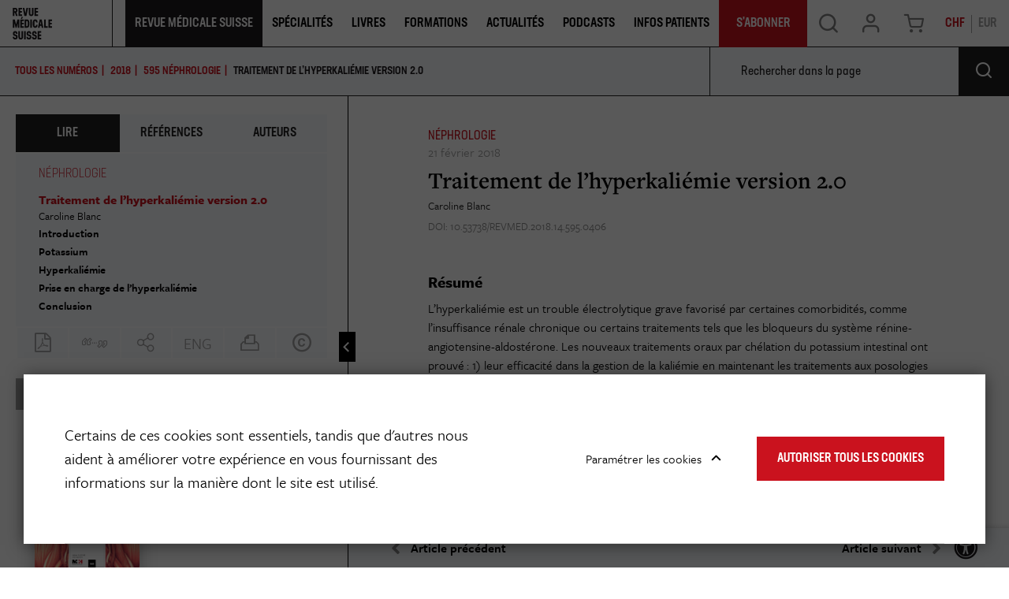

--- FILE ---
content_type: text/html; charset=UTF-8
request_url: https://www.revmed.ch/revue-medicale-suisse/2018/revue-medicale-suisse-595/traitement-de-l-hyperkaliemie-version-2.0
body_size: 18279
content:
<!DOCTYPE html>
<html lang="fr-CH">
<head>
    <meta charset="utf-8">

            


    

                  
    
<meta property="og:keywords" content="," />
<meta property="og:description" content="L’hyperkaliémie est un trouble électrolytique grave favorisé par certaines comorbidités, comme l’insuffisance rénale chronique ou certains traitements t..." />


    
                                    
    

       
<title>Traitement de l’hyperkaliémie version 2.0</title>
<meta property="og:title" content="Traitement de l’hyperkaliémie version 2.0" />

            <meta property="og:image" content="https://www.revmed.ch/var/site/storage/images/2/9/4/4/3684492-1-fre-CH/RMS_595_406_tbl01_i1200.jpg" />

            <meta name="keywords" content="," />
                <meta name="description" content="L’hyperkaliémie est un trouble électrolytique grave favorisé par certaines comorbidités, comme l’insuffisance rénale chronique ou certains traitements t..." />
    
<meta name="generator" content="eZ Platform powered by Netgen">
<meta name="viewport" content="width=device-width, initial-scale=1.0, user-scalable=no">


                        <meta name="citation_title" content="Traitement de l’hyperkaliémie version 2.0" />
                                                <meta name="citation_author" content="Blanc, Caroline" />
                            <meta name="citation_author" content=", " />
                                            <meta name="citation_publication_date" content="2018/02/21" />
                                <meta name="citation_journal_title" content="Rev Med Suisse" />
                                <meta name="citation_volume" content="595" />
                                            <meta name="citation_firstpage" content="406" />
                                <meta name="citation_lastpage" content="410" />
            

    <link rel="canonical" href="https://www.revmed.ch/revue-medicale-suisse/2018/revue-medicale-suisse-595/traitement-de-l-hyperkaliemie-version-2.0" />

<link rel="home" href="/" title="Revue Medicale Suisse page de garde" />
<link rel="index" href="/" />
<link rel="search" href="/content/search" title="Rechercher Revue Medicale Suisse" />

<link rel="apple-touch-icon" sizes="180x180" href="/bundles/app/images/favicon/apple-touch-icon.png">
<link rel="icon" type="image/png" sizes="32x32" href="/bundles/app/images/favicon/favicon-32x32.png">
<link rel="icon" type="image/png" sizes="16x16" href="/bundles/app/images/favicon/favicon-16x16.png">
<link rel="manifest" href="/bundles/app/images/favicon/site.webmanifest">
<link rel="mask-icon" href="/bundles/app/images/favicon/safari-pinned-tab.svg" color="#ca121e">
<meta name="msapplication-TileColor" content="#ffffff">
<meta name="theme-color" content="#ffffff">

    
            <link rel="stylesheet" href="https://use.typekit.net/ssi5fmc.css">

<link rel="stylesheet" href="/build/app_revmed/app_css.css?v=152e9ee29812898221d6">

<link rel="stylesheet" type="text/css" href="/bundles/netgenblockmanager/css/style.css?c16f3ec"/>
<link rel="stylesheet" type="text/css" href="/bundles/netgenblockmanagerstandard/css/style.css?5235ce4"/>

    
                <script src="/build/app_revmed/runtime.js?v=c70928758e3ec54fd111"></script><script src="/build/app_revmed/app.js?v=b31149e3e287312dc5e9"></script>

<script type="text/javascript" src="/bundles/netgenblockmanager/js/app.js?c16f3ec"></script>
<script type="text/javascript" src="/bundles/netgenblockmanagerstandard/js/app.js?5235ce4"></script>


<script type="text/javascript">
    var magentoShopURL = "https://boutique.revmed.ch";
</script>


<script src="https://cdn.jsdelivr.net/npm/select2@4.0.12/dist/js/select2.min.js"></script>
<script src="https://cdn.jsdelivr.net/npm/bootstrap-select@1.13.9/dist/js/bootstrap-select.min.js"></script>

<script data-ad-client="ca-pub-7720087289296653" async src="https://pagead2.googlesyndication.com/pagead/js/adsbygoogle.js"></script>

    <script type="text/javascript">
        if (typeof Cookies.get('USER_TYPE') !== 'undefined') {
            const hostnameParts = window.location.hostname.split('.');
            hostnameParts.shift();
            const subdomain = `.${hostnameParts.join('.')}`;
            Cookies.remove('USER_TYPE', { path: '/', domain: subdomain });
            Cookies.remove('USER_TYPE', { path: '/', domain: window.location.hostname });
            Cookies.remove('USER_TYPE');
        }
    </script>
    
    <script type="text/javascript"  defer
  src="https://cdn.jsdelivr.net/npm/mathjax@3/es5/mml-svg.js">
</script>

                        <meta name="google-site-verification" content="89e8Y9MRq2Fkl6hp1VeM044zwMWFRRnzMBk52xQGIJ4" />
<script src="https://proxena.com/services/revmed/adserve_2022-05-04.js"></script>
<script type="text/javascript">r_adserve("init");</script>


            
            
    
                        <meta property="og:site_name" content="Revue Medicale Suisse" />
                
    <!-- Google Tag Manager -->
<script>(function(w,d,s,l,i){w[l]=w[l]||[];w[l].push({'gtm.start':
new Date().getTime(),event:'gtm.js'});var f=d.getElementsByTagName(s)[0],
j=d.createElement(s),dl=l!='dataLayer'?'&l='+l:'';j.async=true;j.src=
'https://www.googletagmanager.com/gtm.js?id='+i+dl;f.parentNode.insertBefore(j,f);
})(window,document,'script','dataLayer','GTM-5M3NJF9');</script>
<!-- End Google Tag Manager -->


    </head>


                        
    
<body
    data-store-code=default
    data-authenticated-user="false"
    data-ip-user="false"
    data-siteaccess="ch"
    data-toggle-header="false"
    class="  bookviewer-layout"
>

    <!-- Google Tag Manager (noscript) -->
<noscript><iframe src="https://www.googletagmanager.com/ns.html?id=GTM-5M3NJF9"
height="0" width="0" style="display:none;visibility:hidden"></iframe></noscript>
<!-- End Google Tag Manager (noscript) -->



                

    
    

<div class="loading-wrapper" id="revloader" style="display: none;">
    <div class="spinner"></div>
</div>

<div class="modal fade modal-register-login modal-login" id="revmodal" tabindex="-1" role="dialog" aria-labelledby="RevmedModal">
    <div class="modal-dialog modal-lg" role="document">

        <div class="modal-content">
            <div class="modal-header">
                <button type="button" class="close" data-dismiss="modal" aria-label="Close">
                    <span aria-hidden="true">&times;</span>
                </button>
            </div>
                        <div class="modal-body">
                <div class="login" id="login" role="tabpanel" aria-labelledby="login-tab">
                    <iframe src="" id="revframe" width="100%" height="405px" frameborder="0" style="overflow:hidden;"></iframe>
                </div>
                <div class="js-register-link register-link">
                    <span> Vous n&#039;avez pas de compte? </span>
                    <a id="registerLink" target="_blank" href="https://boutique.revmed.ch/customer/account/create/">Créer un compte</a>
                </div>

                <div class="successful-register" id="successful-register" role="tabpanel" aria-labelledby="successful-register-tab">
                    <h4 class="register-title">Votre compte a bien été créé.</h4>
                    <div class="register-content">
                            Afin de finaliser votre commande, merci de vous connecter avec votre identifiant et mot de passe.
                    </div>
                </div>

                <div class="register">
                    <iframe src="" id="registrationFrame" width="100%" height="990px" frameborder="0"></iframe>
                </div>
            </div>
        </div>
    </div>
</div>

<div id="page" class=" content-type-lib_journal_product">
    <div class="zone-layout-layout2">

    <section class="zone zone-header">
            















    

    <div
        class="bm-block bm-twig_block bm-vt-twig_block "
                    >
        
        
        <header class="site-header bookviewer-header small-header">
    <div class="container-fluid">
        <a class="site-logo" href="/" title="Revue Medicale Suisse">
            <img src="/var/site/storage/original/image/2fcae850a056cb9d297156bdaf07843b.svg" />
    </a>
                    <button type="button" class="header-icon mobile-only shopping-cart-button cart-toggle" data-iframe-url="https://boutique.revmed.ch/checkout/cart">
                <span class="icon icon-cart"></span>
            </button>
        
            <div class="additional-top-link mobile-only">
        <a href="/je-m-abonne-des-aujourd-hui">
            <span>
                S&#039;abonner
            </span>
        </a>
    </div>

        <div class="header-icon mainnav-toggle-wrapper mobile-only">
            <button class="mainnav-toggle js-mainnav-toggle" type="button">
                <span class="middle-line"></span>
            </button>
        </div>

        <div class="expander">

            
    <div class="searchbox header-searchbox">
                    
            <form class="js-content-search-form" method="get" action="/content/search">
            
            <div class="search-query-wrapper js-search-autocomplete">
                <input
                        class="search-query js-synced-input"
                        type="search"
                        name="searchText"
                                                    placeholder="Rechercher sur le site"
                                        />
                <button type="submit" class="search-submit js-search-action" name="content-search-submit">
                    <span class="icon-search icon-black"></span>
                </button>

                <div class="search-autocomplete">
                    <div class="search-autocomplete__wrapper">
                        <div class="search-autocomplete__dropdown js-autocomplete-items">
                        </div>
                        <button type="submit" class="btn btn-primary search-autocomplete__button" name="content-search-submit">
                        Voir tous les résultats
                        </button>
                    </div>
                </div>
            </div>

            <button class="close-search-btn js-close-search" type="button">
                <span class="middle-line"></span>
            </button>
        </form>
    </div>



            <nav class="main-navigation" role="navigation">
                                        <div class="submenu">
            <ul     class="nav navbar-nav">
                                                                    
                        
                                                            <li     class="la-revue current_ancestor firstli">                <span    >    <div class="menu-item-name">
                    Revue Médicale Suisse
            </div>
</span>                                            <div class="submenu">
            <ul     class="menu_level_1">
                                                                    
                
                                        <li     id="menu-item-location-id-278803" class="active firstli">                    <a href="/revue-medicale-suisse"     title="Dernier numéro et archives">
            <div class="menu-item-name">
                    Dernier numéro et archives
            </div>

        <div class="menu-item-content-wrapper">
                                    <span class="icon icon-dernier-numero"></span>
            
                                    <div class="ezxmltext-field"><p>Chaque semaine, découvrez un nouveau thème pour la formation continue et des actualités médicales.</p>
</div>

            
        </div>
    </a>
                            
        </li>
    
                        
                
                                        <li     id="menu-item-location-id-884073">                    <a href="/je-m-abonne-des-aujourd-hui"     title="S&#039;abonner">
            <div class="menu-item-name">
                    S&#039;abonner
            </div>

        <div class="menu-item-content-wrapper">
                                    <span class="icon icon-sabonner"></span>
            
                                    <div class="ezxmltext-field"><p>Découvrez les différentes formules d'abonnement à la Revue Médicale Suisse.</p>
</div>

            
        </div>
    </a>
                            
        </li>
    
                        
                
                                        <li     id="menu-item-location-id-264758">                    <a href="/qui-sommes-nous"     title="Qui sommes-nous ?">
            <div class="menu-item-name">
                    Qui sommes-nous
            </div>

        <div class="menu-item-content-wrapper">
                                    <span class="icon icon-qui-sommes-nous"></span>
            
                                    <div class="ezxmltext-field"><p>La Revue Médicale Suisse est le journal de formation continue leader en Francophonie.</p>
</div>

            
        </div>
    </a>
                            
        </li>
    
                        
                
                                        <li     id="menu-item-location-id-884108">                    <a href="/publier-dans-la-revue"     title="Publier dans la revue">
            <div class="menu-item-name">
                    Publier dans la revue
            </div>

        <div class="menu-item-content-wrapper">
                                    <span class="icon icon-publier"></span>
            
                                    <div class="ezxmltext-field"><p>Retrouvez ici toutes les informations utiles aux auteurs qui souhaitent publier dans la Revue Médicale Suisse.</p>
</div>

            
        </div>
    </a>
                            
        </li>
    
                        
                
                                        <li     id="menu-item-location-id-884074">                    <a href="/je-m-inscris-a-la-newsletter-de-la-revue-medicale-suisse"     title="Newsletter">
            <div class="menu-item-name">
                    Newsletter
            </div>

        <div class="menu-item-content-wrapper">
                                    <span class="icon icon-newsletter"></span>
            
                                    <div class="ezxmltext-field"><p>Inscrivez-vous aux newsletters de la Revue Médicale Suisse.</p>
</div>

            
        </div>
    </a>
                            
        </li>
    
                        
                
                                        <li     id="menu-item-location-id-884075" class="lastli">                    <a href="/publicites-et-annonces2"     title="Publicités &amp; Annonces">
            <div class="menu-item-name">
                    Publicités &amp; Annonces
            </div>

        <div class="menu-item-content-wrapper">
                                    <span class="icon icon-pub-annonces"></span>
            
                                    <div class="ezxmltext-field"><p>Retrouvez ici toutes nos données médias et tarifs publicitaires</p>
</div>

            
        </div>
    </a>
                            
        </li>
    
                
            </ul>
        </div>
    
        </li>
    
                        
                        
                                                            <li     class="single-column">                <span    >    <div class="menu-item-name">
                    Spécialités
            </div>
</span>                                            <div class="submenu">
            <ul     class="menu_level_1">
                                                                    
                
                                        <li     id="menu-item-location-id-953797" class="firstli">                    <a href="/specialites/cancer"    >
            <div class="menu-item-name">
                    Cancer
            </div>

        <div class="menu-item-content-wrapper">
                
                
        </div>
    </a>
                            
        </li>
    
                        
                
                                        <li     id="menu-item-location-id-953207">                    <a href="/specialites/cardiologie"    >
            <div class="menu-item-name">
                    Cardiologie
            </div>

        <div class="menu-item-content-wrapper">
                
                
        </div>
    </a>
                            
        </li>
    
                        
                
                                        <li     id="menu-item-location-id-953798">                    <a href="/specialites/diabete"    >
            <div class="menu-item-name">
                    Diabète
            </div>

        <div class="menu-item-content-wrapper">
                
                
        </div>
    </a>
                            
        </li>
    
                        
                
                                        <li     id="menu-item-location-id-955407">                    <a href="/specialites/gynecologie-obstetrique"    >
            <div class="menu-item-name">
                    Gynécologie-Obstétrique
            </div>

        <div class="menu-item-content-wrapper">
                
                
        </div>
    </a>
                            
        </li>
    
                        
                
                                        <li     id="menu-item-location-id-953799">                    <a href="/specialites/maladies-infectieuses"    >
            <div class="menu-item-name">
                    Maladies infectieuses
            </div>

        <div class="menu-item-content-wrapper">
                
                
        </div>
    </a>
                            
        </li>
    
                        
                
                                        <li     id="menu-item-location-id-953802">                    <a href="/specialites/neurologie"    >
            <div class="menu-item-name">
                    Neurologie
            </div>

        <div class="menu-item-content-wrapper">
                
                
        </div>
    </a>
                            
        </li>
    
                        
                
                                        <li     id="menu-item-location-id-953801">                    <a href="/specialites/medecine-interne-generale"    >
            <div class="menu-item-name">
                    Médecine interne générale
            </div>

        <div class="menu-item-content-wrapper">
                
                
        </div>
    </a>
                            
        </li>
    
                        
                
                                        <li     id="menu-item-location-id-953800">                    <a href="/specialites/medecine-de-famille"    >
            <div class="menu-item-name">
                    Médecine de famille
            </div>

        <div class="menu-item-content-wrapper">
                
                
        </div>
    </a>
                            
        </li>
    
                        
                
                                        <li     id="menu-item-location-id-953803">                    <a href="/specialites/nutrition-obesite"    >
            <div class="menu-item-name">
                    Nutrition-Obésité
            </div>

        <div class="menu-item-content-wrapper">
                
                
        </div>
    </a>
                            
        </li>
    
                        
                
                                        <li     id="menu-item-location-id-953804">                    <a href="/specialites/orl"    >
            <div class="menu-item-name">
                    ORL
            </div>

        <div class="menu-item-content-wrapper">
                
                
        </div>
    </a>
                            
        </li>
    
                        
                
                                        <li     id="menu-item-location-id-953805">                    <a href="/specialites/pediatrie"    >
            <div class="menu-item-name">
                    Pédiatrie
            </div>

        <div class="menu-item-content-wrapper">
                
                
        </div>
    </a>
                            
        </li>
    
                        
                
                                        <li     id="menu-item-location-id-953807">                    <a href="/specialites/psychiatrie"    >
            <div class="menu-item-name">
                    Psychiatrie
            </div>

        <div class="menu-item-content-wrapper">
                
                
        </div>
    </a>
                            
        </li>
    
                        
                
                                        <li     id="menu-item-location-id-953206" class="lastli">                    <a href="/specialites"     title="Voir toutes les spécialités">
            <div class="menu-item-name">
                    Voir toutes les spécialités
            </div>

        <div class="menu-item-content-wrapper">
                            
                            
        </div>
    </a>
                            
        </li>
    
                
            </ul>
        </div>
    
        </li>
    
                        
                
                                                            <li     id="menu-item-location-id-272770">                    <a href="/livres"     title="Livres">
            <div class="menu-item-name">
                    Livres
            </div>

        <div class="menu-item-content-wrapper">
                            
                            
        </div>
    </a>
                                            <div class="submenu">
            <ul     class="menu_level_1">
                                                                    
                
                                        <li     id="menu-item-location-id-272770" class="firstli">                    <a href="/livres"     title="Catalogue">
            <div class="menu-item-name">
                    Catalogue
            </div>

        <div class="menu-item-content-wrapper">
                                    <span class="icon icon-catalogue"></span>
            
                                    <div class="ezxmltext-field"><p>Notre librairie de livres médicaux pour les professionnels de santé et de livre santé pour le grand public</p>
</div>

            
        </div>
    </a>
                            
        </li>
    
                        
                
                                        <li     id="menu-item-location-id-247489">                    <a href="/auteurs"     title="Auteurs">
            <div class="menu-item-name">
                    Auteurs
            </div>

        <div class="menu-item-content-wrapper">
                                    <span class="icon icon-auteurs"></span>
            
                                    <div class="ezxmltext-field"><p>Retrouvez les auteurs des livres présents dans notre catalogue.</p>
</div>

            
        </div>
    </a>
                            
        </li>
    
                        
                
                                        <li     id="menu-item-location-id-261891">                    <a href="/publier-un-livre"     title="Publier un livre">
            <div class="menu-item-name">
                    Publier un livre
            </div>

        <div class="menu-item-content-wrapper">
                                    <span class="icon icon-publier-livre"></span>
            
                                    <div class="ezxmltext-field"><p>Vous êtes un auteur et vous souhaitez nous envoyer votre manuscrit ? Contactez-nous.</p>
</div>

            
        </div>
    </a>
                            
        </li>
    
                        
                
                                        <li     id="menu-item-location-id-597234" class="lastli">                    <a href="/politique-editoriale"     title="Politique éditoriale">
            <div class="menu-item-name">
                    Politique éditoriale
            </div>

        <div class="menu-item-content-wrapper">
                                    <span class="icon icon-politique-edito"></span>
            
                                    <div class="ezxmltext-field"><p>Découvrez les spécificités de notre politique éditoriale.</p>
</div>

            
        </div>
    </a>
                            
        </li>
    
                
            </ul>
        </div>
    
        </li>
    
                        
                
                                                            <li    >                <span    >    <div class="menu-item-name">
                    Formations
            </div>
</span>                                            <div class="submenu">
            <ul     class="menu_level_1">
                                                                    
                
                                        <li     id="menu-item-location-id-237" class="firstli">                    <a href="/colloques"     title="Colloques">
            <div class="menu-item-name">
                    Colloques
            </div>

        <div class="menu-item-content-wrapper">
                                    <span class="icon icon-svg">
                <img src="/var/site/storage/original/image/81d4242c181850ff3955a40e8b20ac5e.svg" />
            </span>
            
                                    <div class="ezxmltext-field"><p>Retrouvez les colloques de formation continue proposés par la Revue Médicale Suisse et différentes institutions.</p>
</div>

            
        </div>
    </a>
                            
        </li>
    
                        
                
                                        <li     id="menu-item-location-id-884078" class="lastli">                    <a href="/agenda"     title="Agenda">
            <div class="menu-item-name">
                    Agenda
            </div>

        <div class="menu-item-content-wrapper">
                                    <span class="icon icon-svg">
                <img src="/var/site/storage/original/image/12e6aee9f87c7822feeeb94d20954960.svg" />
            </span>
            
                                    <div class="ezxmltext-field"><p>Retrouvez l'agenda des événements organisés par la Revue Médicale Suisse et ses partenaires.</p>
</div>

            
        </div>
    </a>
                            
        </li>
    
                
            </ul>
        </div>
    
        </li>
    
                        
                
                                        <li     id="menu-item-location-id-897645">                    <a href="/actualites"     title="Actualités">
            <div class="menu-item-name">
                    Actualités
            </div>

        <div class="menu-item-content-wrapper">
                            
                            
        </div>
    </a>
                            
        </li>
    
                        
                
                                        <li     id="menu-item-location-id-892329">                    <a href="/podcasts"    >
            <div class="menu-item-name">
                    Podcasts
            </div>

        <div class="menu-item-content-wrapper">
                
                
        </div>
    </a>
                            
        </li>
    
                        
                
                                        <li     id="menu-item-location-id-911371" class="lastli">                    <a href="/infos-patients"    >
            <div class="menu-item-name">
                    Infos Patients
            </div>

        <div class="menu-item-content-wrapper">
                
                
        </div>
    </a>
                            
        </li>
    
                
            </ul>
        </div>
    
    
        <div class="additional-top-link ">
        <a href="/je-m-abonne-des-aujourd-hui">
            <span>
                S&#039;abonner
            </span>
        </a>
    </div>
</nav>

            <div class="user-actions">
                <button type="button" class="header-icon search-trigger js-search-trigger desktop-only" data-text-trans="Search" name="Recherche" value="Recherche">
                    <span class="icon icon-search"></span>
                </button>
                <div class="user-login">
            <a id="login-toggle" class="header-icon login-toggle desktop-only login-toggle-action" href="/saml/login">
            <span class="icon icon-log" style="--icon-color: rgba(0, 0, 0, 0.5);"></span>
        </a>
        <a id="login-toggle" class="login-toggle mobile-only login-toggle-action" href="/saml/login" style="--background-color: #1E1A1D;">
            Se Connecter
        </a>
        <input type="hidden" id="rm_saml_login_route" value="/saml/login?iframeLogin=1">
    <input type="hidden" id="rm_saml_logout_route" value="/saml/logout">
</div>
                                    <button type="button" class="header-icon shopping-cart-button cart-toggle desktop-only" data-iframe-url="https://boutique.revmed.ch/checkout/cart">
                        <span class="icon icon-cart"></span>
                    </button>
                                <div class="currency-switch currency-toggle-wrapper">
	<a href="#" role="button" class="currency-toggle currency-ch">
		CHF
	</a>
	<a href="#" role="button" class="currency-toggle currency-eur">
		EUR
	</a>
</div>
            </div>
        </div>
    </div>
</header>

<div class="fixed-header-spacer"></div>

            </div>

    </section>

    <section class="zone zone-post_header">
            















    

    <div
        class="bm-block bm-list bm-vt-list js-self-promotion-ads"
                    >
        
        
        <div class="list-row">
                            <div class="list-item">
                    
    <article class="view-type view-type-overlay in-ad-banner vl2">
        <a href="/je-m-abonne-des-aujourd-hui" class="image-2by1"></a>
                
                    
            <figure class="image">
            <img
                                            src="/var/site/storage/images/media/in-ad-banners/revue-medicale-suisse-banniere-autopromotion/7595878-1-fre-CH/revue-medicale-suisse-banniere-autopromotion_i30.jpg"
                data-src="/var/site/storage/images/media/in-ad-banners/revue-medicale-suisse-banniere-autopromotion/7595878-1-fre-CH/revue-medicale-suisse-banniere-autopromotion_i1200.jpg"
                                                            alt=""
            class="ezimage-field" />
        </figure>
    
        <header class="article-header">
            <div class="article-content">
                <h3 class="title">
                                            <span class="ezstring-field">JE M&#039;ABONNE DÈS AUJOURD&#039;HUI</span>
                                    </h3>

                                    <div class="short">
                        <div class="ezxmltext-field"><p>et j'accède à plus de contenu</p>
</div>

                    </div>
                            </div>
                            <div class="price-circle">
                    <div class="price-circle-content is-chf">
                        <div class="ezxmltext-field"><p align="center"><strong>Abonnement</strong></p><a id="eztoc_1_1_1_1_1_1_1"></a><h7><a id="eztoc7586783_0_1"></a></h7><a id="eztoc_2_1_1"></a><h3 align="center"><strong>100%</strong></h3><a id="eztoc_2_1_2_1_1_1_1"></a><h7 align="center">Numérique</h7><a id="eztoc_2_1_3_1_1_1_1"></a><h7> </h7><a id="eztoc_2_1_4_1_1_1_1"></a><h7 align="center">à partir de</h7><a id="eztoc_2_1_5_1_1_1_1"></a><h7><a id="eztoc7586783_0_2"></a></h7><a id="eztoc_3_1_1"></a><h3 align="center">CHF 170.-</h3><p align="center">(pour les médecins)</p>
</div>

                    </div>
                    <div class="price-circle-content is-eur">
                        <div class="ezxmltext-field"><p align="center"><strong>Abonnement</strong></p><a id="eztoc_1_1_1_1_1_1_1"></a><h7><a id="eztoc7586783_0_1"></a></h7><a id="eztoc_2_1_1"></a><h3 align="center"><strong>100%</strong></h3><a id="eztoc_2_1_2_1_1_1_1"></a><h7 align="center">Numérique</h7><a id="eztoc_2_1_3_1_1_1_1"></a><h7> </h7><a id="eztoc_2_1_4_1_1_1_1"></a><h7 align="center">à partir de</h7><a id="eztoc_2_1_5_1_1_1_1"></a><h7><a id="eztoc7586783_0_2"></a></h7><a id="eztoc_3_1_1"></a><h3 align="center">EUR 150.-</h3><p align="center">(pour les médecins)</p>
</div>

                    </div>
                </div>
                    </header>
    </article>


                </div>
                    </div>

            </div>

    </section>

    <section class="zone zone-main">
            















    

    <div
        class="bm-block bm-full_view bm-vt-full_view "
                    >
        
        
        <div class="view-type view-type-full journal-product book-viewer-container"
        data-location-id="302765"
        data-base-url="/"
                    data-initial-article-path="/digital/journals/revue-medicale-suisse/n-595/traitement-de-l-hyperkaliemie-version-2.0"
            data-initial-article-id="425611"
                            data-initial-article-browser-url="/revue-medicale-suisse/2018/revue-medicale-suisse-595/traitement-de-l-hyperkaliemie-version-2.0"
                                        data-main-journal-url="/revue-medicale-suisse"
            >

        <div class="top-bar js-top-bar">
            <ul class="breadcrumbs">
                <li ><a href="/revue-medicale-suisse">TOUS LES NUMÉROS</a></li>
                                                        <li><a href="/revue-medicale-suisse/2018" class="year-overview-page">2018</a></li>
                    <li class="current-item"><a href="/revue-medicale-suisse/2018/revue-medicale-suisse-595"><span class="ezstring-field">595</span> <span class="ezstring-field">Néphrologie</span></a></li>
                
            </ul>
            <form class="inpage-search">
                <input type="text" placeholder="Rechercher dans la page" name="SearchText" />
                <button type="submit"></button>
            </form>

                            <form class="journal-editions-by-year">
                    <label for="year-select"><bold>année</bold></label>
                    <div class="select-wrapper arrow-select-box">
                        <select class="tab-toggler selectpicker" id="year-select">
                                                            <option data-url="/revue-medicale-suisse/2018/revue-medicale-suisse-595/2026" selected="selected">2026</option>
                                                            <option data-url="/revue-medicale-suisse/2018/revue-medicale-suisse-595/2025" >2025</option>
                                                            <option data-url="/revue-medicale-suisse/2018/revue-medicale-suisse-595/2024" >2024</option>
                                                            <option data-url="/revue-medicale-suisse/2018/revue-medicale-suisse-595/2023" >2023</option>
                                                            <option data-url="/revue-medicale-suisse/2018/revue-medicale-suisse-595/2022" >2022</option>
                                                            <option data-url="/revue-medicale-suisse/2018/revue-medicale-suisse-595/2021" >2021</option>
                                                            <option data-url="/revue-medicale-suisse/2018/revue-medicale-suisse-595/2020" >2020</option>
                                                            <option data-url="/revue-medicale-suisse/2018/revue-medicale-suisse-595/2019" >2019</option>
                                                            <option data-url="/revue-medicale-suisse/2018/revue-medicale-suisse-595/2018" >2018</option>
                                                            <option data-url="/revue-medicale-suisse/2018/revue-medicale-suisse-595/2017" >2017</option>
                                                            <option data-url="/revue-medicale-suisse/2018/revue-medicale-suisse-595/2016" >2016</option>
                                                            <option data-url="/revue-medicale-suisse/2018/revue-medicale-suisse-595/2015" >2015</option>
                                                            <option data-url="/revue-medicale-suisse/2018/revue-medicale-suisse-595/2014" >2014</option>
                                                            <option data-url="/revue-medicale-suisse/2018/revue-medicale-suisse-595/2013" >2013</option>
                                                            <option data-url="/revue-medicale-suisse/2018/revue-medicale-suisse-595/2012" >2012</option>
                                                            <option data-url="/revue-medicale-suisse/2018/revue-medicale-suisse-595/2011" >2011</option>
                                                            <option data-url="/revue-medicale-suisse/2018/revue-medicale-suisse-595/2010" >2010</option>
                                                            <option data-url="/revue-medicale-suisse/2018/revue-medicale-suisse-595/2009" >2009</option>
                                                            <option data-url="/revue-medicale-suisse/2018/revue-medicale-suisse-595/2008" >2008</option>
                                                            <option data-url="/revue-medicale-suisse/2018/revue-medicale-suisse-595/2007" >2007</option>
                                                            <option data-url="/revue-medicale-suisse/2018/revue-medicale-suisse-595/2006" >2006</option>
                                                            <option data-url="/revue-medicale-suisse/2018/revue-medicale-suisse-595/2005" >2005</option>
                                                            <option data-url="/revue-medicale-suisse/2018/revue-medicale-suisse-595/2004" >2004</option>
                                                            <option data-url="/revue-medicale-suisse/2018/revue-medicale-suisse-595/2003" >2003</option>
                                                            <option data-url="/revue-medicale-suisse/2018/revue-medicale-suisse-595/2002" >2002</option>
                                                            <option data-url="/revue-medicale-suisse/2018/revue-medicale-suisse-595/2001" >2001</option>
                                                    </select>
                    </div>
                </form>
            
                            <a href="#tab-toc" rel="tab-toc" data-toggle="tab" role="tab"
                    class="js-toc-toggle toc-toggle" aria-controls="tab-toc" aria-selected="true">
                    Sommaire du numéro
                </a>
                    </div>

        <div class="flex-box">
            <div class="book-main-column">
                <div class="book-main-info">

                    <div class="field-image">
                        <img
                                            src="/var/site/storage/images/4/9/8/6/2946894-4-fre-CH/couv_1_595_i30.png"
                data-src="/var/site/storage/images/4/9/8/6/2946894-4-fre-CH/couv_1_595_i320.png"
                                                            alt=""
            class="ezimage-field" />
                    </div>
                    <div class="title-section">
                        <h2>REVUE MEDICALE SUISSE 595</h2>
                                                    <h3><span class="ezstring-field">Néphrologie</span></h3>
                                                <div class="editor-author">
                            
                        </div>
                    </div>

                    <div class="field-description">
                                                        <p><span>La Revue M&eacute;dicale Suisse, c'est 43 num&eacute;ros par an et l'acc&egrave;s &agrave; de nombreux autres contenus en ligne (colloques, livres,...). La RMS s'adresse aux m&eacute;decins de premier recours, mais aussi aux sp&eacute;cialistes des diverses disciplines m&eacute;dicales, aux m&eacute;decins assistants et chefs de clinique, aux &eacute;tudiants et aux autres professionnels de la sant&eacute;, soit &agrave; la communaut&eacute; m&eacute;dicale francophone dans son ensemble.</span></p>
                                            </div>

                                            <div class="field-additional subscription-box">
                                                                                        
    
    <div class="available-formats subscription-block ">
        <h4 class="subscription-title">
            <span>
                                                                                                                                                                                                                                                                                                                                                                                Je m&#039;abonne
                            
                            <a class="offer-link" href="/je-m-abonne-des-aujourd-hui">(en savoir plus sur nos offres)</a>
                        </span>
        </h4>

                                    

    <div class="subscription is-eur  is-subscription"
        data-sku="1047312"
                            >
        <h4 class="subscription-type">
                            Abonnement annuel étudiant 100% numérique
                    </h4>
        <div>
            <span class="is-in-cart-info">  Déjà dans votre panier </span>
            <button class="gtm-button-add-to-cart btn btn-outline btn-price is-eur" type="button" data-purchased-label="Produit acheté"><span class="price">85.00</span> <div class="cart">&#xe905;</div></button>
        </div>
    </div>
                                        

    <div class="subscription is-chf  is-subscription"
        data-sku="1047312"
                            >
        <h4 class="subscription-type">
                            Abonnement annuel étudiant 100% numérique
                    </h4>
        <div>
            <span class="is-in-cart-info">  Déjà dans votre panier </span>
            <button class="gtm-button-add-to-cart btn btn-outline btn-price is-chf" type="button" data-purchased-label="Produit acheté"><span class="price">90.00</span> <div class="cart">&#xe905;</div></button>
        </div>
    </div>
                                            

    <div class="subscription is-eur  is-subscription"
        data-sku="1058956"
                            >
        <h4 class="subscription-type">
                            Abonnement mensuel 100% numérique
                    </h4>
        <div>
            <span class="is-in-cart-info">  Déjà dans votre panier </span>
            <button class="gtm-button-add-to-cart btn btn-outline btn-price is-eur" type="button" data-purchased-label="Produit acheté"><span class="price">16.00</span> <div class="cart">&#xe905;</div></button>
        </div>
    </div>
                                        

    <div class="subscription is-chf  is-subscription"
        data-sku="1058956"
                            >
        <h4 class="subscription-type">
                            Abonnement mensuel 100% numérique
                    </h4>
        <div>
            <span class="is-in-cart-info">  Déjà dans votre panier </span>
            <button class="gtm-button-add-to-cart btn btn-outline btn-price is-chf" type="button" data-purchased-label="Produit acheté"><span class="price">18.00</span> <div class="cart">&#xe905;</div></button>
        </div>
    </div>
                                            

    <div class="subscription is-eur  is-subscription"
        data-sku="1047311"
                            >
        <h4 class="subscription-type">
                            Abonnement annuel 100% numérique
                    </h4>
        <div>
            <span class="is-in-cart-info">  Déjà dans votre panier </span>
            <button class="gtm-button-add-to-cart btn btn-outline btn-price is-eur" type="button" data-purchased-label="Produit acheté"><span class="price">160.00</span> <div class="cart">&#xe905;</div></button>
        </div>
    </div>
                                        

    <div class="subscription is-chf  is-subscription"
        data-sku="1047311"
                            >
        <h4 class="subscription-type">
                            Abonnement annuel 100% numérique
                    </h4>
        <div>
            <span class="is-in-cart-info">  Déjà dans votre panier </span>
            <button class="gtm-button-add-to-cart btn btn-outline btn-price is-chf" type="button" data-purchased-label="Produit acheté"><span class="price">180.00</span> <div class="cart">&#xe905;</div></button>
        </div>
    </div>
                                            

    <div class="subscription is-eur  is-subscription"
        data-sku="1009365"
                            >
        <h4 class="subscription-type">
                            Abonnement annuel papier + numérique
                    </h4>
        <div>
            <span class="is-in-cart-info">  Déjà dans votre panier </span>
            <button class="gtm-button-add-to-cart btn btn-outline btn-price is-eur" type="button" data-purchased-label="Produit acheté"><span class="price">300.00</span> <div class="cart">&#xe905;</div></button>
        </div>
    </div>
                                        

    <div class="subscription is-chf  is-subscription"
        data-sku="1009365"
                            >
        <h4 class="subscription-type">
                            Abonnement annuel papier + numérique
                    </h4>
        <div>
            <span class="is-in-cart-info">  Déjà dans votre panier </span>
            <button class="gtm-button-add-to-cart btn btn-outline btn-price is-chf" type="button" data-purchased-label="Produit acheté"><span class="price">270.00</span> <div class="cart">&#xe905;</div></button>
        </div>
    </div>
            
        
            <p class="footnote-text"> *Vous êtes étudiant.e.s ? Vous pouvez bénéficier d'un tarif spécial pour accéder au site de la Revue Médicale Suisse. Pour tout abonnement étudiants 100% numérique souscrit, un justificatif sera demandé (vous recevrez un email après votre commande). </p>
        </div>
     

                            
                                                            <div class="subscription-info-box">
                                    <div class="ezxmltext-field"><a id="eztoc_1_1_1_1"></a><h4><strong>Vous souhaitez un abonnement pour un hôpital ou une institution?</strong></h4><p>Contactez notre service abonnement afin d'obtenir une offre sur mesure :<br>Par email ou par téléphone au +41 22702 93 11</p><a id="eztoc_2_1_1_1"></a><h4>Vous êtes interne (à l'étranger) ou étudiant.e ?</h4><p>Vous pouvez bénéficier d'un tarif spécial pour accéder au site de la Revue Médicale Suisse. Pour tout abonnement étudiants 100% numérique souscrit, un justificatif sera demandé (vous recevrez un email après votre commande).</p>
</div>

                                </div>
                                                    </div>
                    
                    <div class="field-info">
                                                                                    <div class="field-info-title">Nos offres d&#039;abonnement à la Revue Médicale Suisse:</div>
                                <div class="row">
                                                                            <div class="col-xs-4">
                                            <div class="field-info-box">
                                                <div class="eztext-field">Accès illimité au site internet : 43 numéros et les suppléments</div>
                                            </div>
                                        </div>
                                                                                                                <div class="col-xs-4">
                                            <div class="field-info-box">
                                                <div class="eztext-field">Accès à la Newsletter de la Revue Médicale Suisse</div>
                                            </div>
                                        </div>
                                                                                                                <div class="col-xs-4">
                                            <div class="field-info-box">
                                                <div class="eztext-field">Accès aux archives de la Revue Médicale Suisse depuis 2002</div>
                                            </div>
                                        </div>
                                                                    </div>
                                                                        </div>
                </div>
                <div id="book-text-view-container"></div>
                <div class="book-container-footer">
    <div class="article-prev-next">
        <li class="previous-article"><a href="#">Article précédent</a></li>
        <li class="next-article"><a href="#">Article suivant</a></li>
    </div>
    <i class="fas fa-universal-access accessibility-icon"></i>
    <div class="accessibility-box">
        <div class="section font-type icon-letter-thickness">
            <input type="checkbox" class="switch" id="font-type-serif" value="font-type-serif"/><label class="switch-label" for="font-type-serif">Toggle</label>
        </div>
        <div class="section font-size icon-letter-size">
            <input type="checkbox" class="switch" id="font-size-bigger" value="font-size-bigger" /><label class="switch-label" for="font-size-bigger">Toggle</label>
        </div>
        <div class="section color-profile icon-contrast">
            <input type="checkbox" class="switch" id="color-profile-black" value="color-profile-black" /><label class="switch-label" for="color-profile-black">Toggle</label>
        </div>
    </div>
</div>
            </div>
            <div class="book-side-column hidden">
                <a href="#" class="toggle-side-column-button"></a>
                <div class="book-side-column-inner">
                    <ul class="side-tabs-nav nav nav-tabs" role="tablist">
                                                        
    <li class="nav-item read d-block d-lg-none">
        <a href="#tab-read"
           class="nav-link disabled "
           rel="tab-read"
           data-toggle="tab"
           role="tab"
                      aria-controls="tab-read"
           aria-selected="false">
            Article
        </a>
    </li>
                                 
    <li class="nav-item toc d-none d-lg-block">
        <a href="#tab-toc"
           class="nav-link  active"
           rel="tab-toc"
           data-toggle="tab"
           role="tab"
                      aria-controls="tab-toc"
           aria-selected="true">
            Lire
        </a>
    </li>

                                
    <li class="nav-item references ">
        <a href="#tab-references"
           class="nav-link disabled "
           rel="tab-references"
           data-toggle="tab"
           role="tab"
                      aria-controls="tab-references"
           aria-selected="false">
            Références
        </a>
    </li>

                                
    <li class="nav-item authors ">
        <a href="#tab-authors"
           class="nav-link  "
           rel="tab-authors"
           data-toggle="tab"
           role="tab"
                      aria-controls="tab-authors"
           aria-selected="false">
            Auteurs
        </a>
    </li>

                                                                    </ul>
                    <div class="tab-content">
                                                                            <div id="tab-shop" class="tab-pane fade" role="tabpanel">
                                                    <h2 class="subheading">Information</h2>
                            <table class="book-data">
                                                    <tr>
            <th>Titre</th>
            <td>
                                    <span class="ezstring-field">REVUE MEDICALE SUISSE 595</span>
                            </td>
        </tr>
    
                                    
                                                                                        <tr>
            <th>Éditeur</th>
            <td>
                                    Médecine et Hygiène                            </td>
        </tr>
    
                                                                                                                        <tr>
            <th>Thème</th>
            <td>
                                    Néphrologie                            </td>
        </tr>
    
                                                                <tr><th>Type</th><td>Revues</td></tr>
                                                    <tr>
            <th>ISSN</th>
            <td>
                                    <span class="ezstring-field">1660-9379</span>
                            </td>
        </tr>
    
                                                                                        <tr>
            <th>Durée</th>
            <td>
                                    <span class="ezstring-field">12 mois</span>
                            </td>
        </tr>
    
                                                                    
                            </table>

                                                            <h2 class="subheading">Contact</h2>
                                <div class="ezxmltext-field"><p><strong>Revue médicale suisse</strong><br>Médecine et Hygiène<br>Chemin de la Mousse 46<br>1225 Chêne-Bourg<br>Suisse</p><table class="table table-no-skin" style="">
<tr><td style="vertical-align: top;" colspan="2"><p><strong>Rédacteur en chef</strong></p></td></tr>
<tr><td style="vertical-align: top;" colspan="2"><p>Bertrand Kiefer</p></td></tr>
<tr>
<td style="vertical-align: top;"><p>Tél. </p></td>
<td style="vertical-align: top;"><p>+41 22 702 93 36</p></td>
</tr>
<tr>
<td style="vertical-align: top;"><p>E-mail:</p></td>
<td style="vertical-align: top;"><p><a href="mailto:bertrand.kiefer@medhyg.ch" target="_self">bertrand.kiefer@medhyg.ch</a></p></td>
</tr>
<tr>
<td style="vertical-align: top;"><p> </p></td>
<td style="vertical-align: top;"><p> </p></td>
</tr>
<tr><td style="vertical-align: top;" colspan="2"><p><strong>Rédacteur-ice-s en chef adjoint-e-s et responsables des opérations</strong></p></td></tr>
<tr><td style="vertical-align: top;" colspan="2"><p>Pierre-Alain Plan</p></td></tr>
<tr>
<td style="vertical-align: top;"><p>E-mail:</p></td>
<td style="vertical-align: top;"><p><a href="mailto:pierre-alain.plan@medhyg.ch">pierre-alain.plan@medhyg.ch</a></p></td>
</tr>
<tr><td style="vertical-align: top;" colspan="2"><p>Cécile Fasel</p></td></tr>
<tr>
<td style="vertical-align: top;"><p>E-mail:</p></td>
<td style="vertical-align: top;"><p><a href="mailto:cecile.fasel@medhyg.ch">cecile.fasel@medhyg.ch</a> </p></td>
</tr>
<tr><td style="vertical-align: top;" colspan="2"><p><strong>Secrétariat de rédaction / édition</strong></p></td></tr>
<tr><td style="vertical-align: top;" colspan="2"><p>Chantal Lavanchy</p></td></tr>
<tr>
<td style="vertical-align: top;"><p>Tél. </p></td>
<td style="vertical-align: top;"><p>+41 22 702 93 20</p></td>
</tr>
<tr>
<td style="vertical-align: top;"><p>E-mail:</p></td>
<td style="vertical-align: top;"><p><a href="mailto:chantal.lavanchy@medhyg.ch">chantal.lavanchy@medhyg.ch</a></p></td>
</tr>
<tr>
<td style="vertical-align: top;"><p> </p></td>
<td style="vertical-align: top;"><p> </p></td>
</tr>
<tr><td style="vertical-align: top;" colspan="2"><p>Joanna Szymanski</p></td></tr>
<tr>
<td style="vertical-align: top;"><p>Tél.</p></td>
<td style="vertical-align: top;"><p>+41 22 702 93 37</p></td>
</tr>
<tr>
<td style="vertical-align: top;"><p>E-mail:</p></td>
<td style="vertical-align: top;"><p><a href="mailto:joanna.szymanski@medhyg.ch">joanna.szymanski@medhyg.ch</a> </p></td>
</tr>
<tr>
<td style="vertical-align: top;"><p> </p></td>
<td style="vertical-align: top;"><p> </p></td>
</tr>
</table>
</div>

                            
                                                            <h2 class="subheading">Comités</h2>
                                <div class="ezxmltext-field"><p><strong>Comité de rédaction</strong><br>Dr B. Kiefer, rédacteur en chef ; Dr G. de Torrenté de la Jara, Pr A. Pécoud, Dr P.-A. Plan, rédacteurs en chef adjoints ; M. Balavoine, rédacteur.</p><p><strong>Secrétaire de rédaction</strong><br>Chantal Lavanchy : chantal.lavanchy@medhyg.ch</p><p><strong>Conseil de rédaction</strong><br>Dr M. S. Aapro, Genolier (Oncologie) ; Pr A.-F. Allaz, Genève (Douleur) ; Dr S. Anchisi, Sion (Médecine interne générale) ; Pr J.-M. Aubry, Genève (Psychiatrie) ; Pr C. Barazzone-Argiroffo, Genève (Pédiatrie) ; Pr J. Besson, Lausanne (Médecine des addictions) ; Pr F. Bianchi-Demicheli, Genève (Médecine sexuelle) ; Pr T. Bischoff, Lausanne (Médecine interne générale) ; Pr W.-H. Boehncke, Genève (Dermatologie) ; Pr. G. Bondolfi, Genève (Psychiatrie de liaison) ; Pr G.-D. Borasio, Lausanne (Soins palliatifs) ; Pr H. Bounameaux, Genève (Angiologie) ; Pr T. Buclin, Lausanne (Pharmacologie clinique) ; Pr C. Büla, Epalinges (Gérontologie) ; Pr P. Burkhard, Genève (Neurologie) ; Pr B. Burnand, Lausanne (Médecine sociale et préventive) ; Pr M. Burnier, Lausanne (Néphrologie) ; Pr T. Calandra, Lausanne (Maladies infectieuses) ; Dr A. Calmy, Genève (Maladies infectieuses, sida) ; Pr P.-N. Carron, Lausanne (Médecine d’urgence) ;  Pr F. Chappuis, Genève (Médecine des voyages) ; Pr C. Chuard, Fribourg (Maladies infectieuses) ; Pr P. Conus, Lausanne (Psychiatrie) ; Pr J. Cornuz, Lausanne (Médecine de premier recours) ; Pr G. Coukos, Lausanne (Oncologie) ; Pr J.-B. Daeppen, Lausanne (Médecine des addictions) ; Pr J.-F. Delaloye, Lausanne (Gynécologie-obstétrique) ; Pr N. Demartines, Lausanne (Chirurgie) ; Pr J. Desmeules, Genève (Pharmacologie clinique) ; Pr P.-Y. Dietrich, Genève (Oncologie) ; Pr R. Du Pasquier, Lausanne (Neurologie) ; Pr A. Farron, Lausanne (Orthopédie) ; Pr S. Ferrari, Genève (Maladies osseuses) ; Pr P. Fontana, Genève (Angiologie) ; Pr R. Frackowiak, Lausanne (Neurologie) ; Dr J.-G. Frey, Montana (Pneumologie) ; Pr J.-L. Frossard, Genève (Gastro-entérologie) ; Pr C. Gabay, Genève (Rhumatologie) ; Pr P. Gasche Soccal, Genève (Pneumologie) ; Pr J.-M. Gaspoz, Genève (Médecine interne générale) ; Pr J. Gasser, Lausanne (Psychiatrie) ; Pr A. Geissbühler, Genève (Cybersanté et télémédecine) ; Pr D. Genné, Bienne (Maladies infectieuses) ; Pr B. Genton, Lausanne (Médecine des voyages) ; Pr M. Gilliet, Lausanne (Dermatologie) ; Pr A. Golay, Genève (Diabétologie) ; Pr G. Gold, Genève (Gériatrie) ; Pr S. Grabherr, Lausanne (Médecine légale) ; Dr G. Gremion, Lausanne (Médecine du sport) ; Pr G. Greub, Lausanne (Microbiologie clinique) ; Pr I. Guessous, Genève (Médecine ambulatoire) ; Pr J.-P. Guyot, Genève (ORL) ; Pr D. Hayoz, Fribourg (Angiologie) ; Pr D. Hannouche, Genève (Orthopédie) ; Pr M. Hofer, Lausanne (Pédiatrie) ; Pr P. Hoffmeyer, Genève (Orthopédie) ; Pr T. Hügle, Lausanne (Rhumatologie) ; Pr O. Irion, Genève (Gynécologie-obstétrique) ; Pr C. Iselin, Genève (Urologie) ; Pr P. Jichlinski, Lausanne (Urologie) ; Pr P. Jolliet, Lausanne (Médecine intensive) ; Dr F. Jornayvaz, Lausanne (Diabétologie) ; Pr L. Kaiser, Genève (Maladies infectieuses) ; Dr O. Kherad, Meyrin (Médecine interne générale) ; Pr A. Kleinschmidt, Genève (Neurologie) ; Pr O. Lamy, Lausanne (Maladies osseuses) ; Pr C. Lovis, Genève (Sciences de l’information) ; Pr F. Mach, Genève (Cardiologie) ; Pr F. Marchal, Genève, (ORL) ; Pr P. Mathevet, Genève (Gynécologie-obstétrique) ; Pr P.-Y. Martin, Genève (Néphrologie) ; Pr B. Martinez de Tejada Weber, Genève (Gynécologie-obstétrique) ; Pr L. Mazzolai, Lausanne (Angiologie) ; Pr C. Meier, Zurich (Médecine interne) ; Pr J. Menetrey, Genève (Médecine du sport) ; Pr P.-A. Michaud, Lausanne (Médecine de l’adolescence) ; Pr P. Michetti, Lausanne (Gastroentérologie) ; Pr D. Moradpour, Lausanne (Gastroentérologie) ; Pr P. Morel, Genève (Chirurgie) ; Pr O. Muller, Lausanne (Cardiologie) ; Dr F. Narring, Genève (Médecine de l’adolescence) ; Pr L. Nicod, Lausanne (Pneumologie) ; Pr F. Paccaud, Lausanne (Médecine sociale et préventive) ; Pr A. Pechère-Bertschi, Genève (Hypertension) ; Pr A. Perrier, Genève (Médecine interne générale) ; Pr S. Peters, Lausanne (Oncologie) ; Pr P. Petignat, Genève (Gynécologie) ; Pr J. Philippe, Genève (Diabétologie) ; Pr C. Pichard, Genève (Nutrition) ; Dr V. Piguet, Genève (Douleur) ; Pr D. Pittet, Genève (Maladies infectieuses) ; Dr F. Pralong, Meyrin (Endocrinologie) ; Dr G. Praz, Sion (Maladies infectieuses) ; Pr J. Prior, Lausanne (Médecine nucléaire) ; Pr J.-L. Reny, Genève (Médecine interne générale) ; Pr M. Righini, Genève (Angiologie) ; Pr. H.-B. Ris, Lausanne (Chirurgie) ; Pr R. Rizzoli, Genève (Ostéoporose) ; Pr N. Rodondi, Berne (Médecine interne générale) ; Pr L. Rubbia-Brandt, Genève (Pathologie clinique) ; Pr F. Sarasin, Genève (Médecine d’urgence) ; Pr A. Scheen, Liège (Thérapeutique) ; Pr J. Schrenzel, Genève (Microbiologie clinique) ; Pr V. Schwitzgebel, Genève (pédiatrie) ; Pr J. Seebach, Genève (Allergo-immunologie) ; Pr N. Senn, Lausanne, (Médecine de famille) ; Pr P. Senn, Genève (ORL) ; Pr C.-A. Siegrist, Genève (Vaccinologie) ; Pr C. Simon, Lausanne (ORL) ; Pr J. Sommer, Genève (Médecine de famille) ; Pr F. Spertini, Lausanne (Allergo-immunologie) ; Pr F. Stiefel, Lausanne (Psychiatrie de liaison) ; Pr A. Superti-Furga, Lausanne (Pédiatrie) ; Dr M. Suter, Genève (Douleur) ; Dr J. Sztajzel, Genève (Cardiologie) ; Dr R. Sztajzel, Genève (Neurologie) ; Pr J.-D. Tissot, Lausanne (Hématologie) ; Pr F. Triponez, Genève (Chirurgie) ; Pr N. Troillet, Sion (Maladies infectieuses) ; Pr P. Urban, Meyrin (Cardiologie) ; Dr J. Villard, Genève (Allergo-immunologie) ; Pr F. Vingerhoets, Lausanne (Neurologie) ; Dr P. Vogt, Lausanne (Cardiologie) ; Pr P. Vollenweider, Lausanne (Médecine interne générale) ; Pr G. Waeber, Lausanne (Médecine interne) ; Dr G. Wuerzner, Lausanne (Hypertension, néphrologie) ; Pr B. Yersin, Lausanne (Médecine d’urgence) ; Dr G. Zulian, Collonge-Bellerive (Soins palliatifs) </p>
</div>

                                                    </div>
                        
                                                                                <div id="tab-toc" class="tab-pane show active fade" role="tabpanel">
                               <div class="tab-not-scrollable">
                                    <div class="article-book-info">
                                        <div class="article-plan-container" style="display: none;">
                                            <h3 class="article-subject thin"></h3>
                                            <h2 class="article-title"></h2>
                                            <ul class="authors-list"></ul>
                                            <div class="" id="articlePlanContent"></div>
                                        </div>
                                        <div class="share-export-tools-container">
    <ul class="share-export-tools">
        <li class="pdf-button-li tooltip" >
            <a href="#" class="icon-pdf-line " title="PDF" target="_blank"></a>
            <span class="tooltip-text">Télécharger l&#039;article en PDF</span>
        </li>

        <li class="toggle-cite-li tooltip">
            <a href="#" class="icon-citation toggle-modal toggle-cite" rel=".cite-modal" title="Citer cet article"></a>
            <span class="tooltip-text">Citer cet article</span>
        </li>

        <li class="tooltip">
            <a href="#" class="icon-share toggle-modal toggle-share" rel=".share-modal" title="Partager"></a>
            <span class="tooltip-text">Partager</span>
        </li>

        
        <li class="toggle-abstract-li tooltip">
            <a href="#" class="toggle-modal toggle-abstract small" rel=".abstract-modal" target="_blank">ENG</a>
             <span class="tooltip-text">Résumé Anglais</span>
        </li>

        <li class="tooltip">
            <a href="#" class="icon-print print-button" title="Imprimer"></a>
            <span class="tooltip-text">Imprimer</span>
        </li>

                                    <li class="toggle-copyright-li tooltip">
                    <a href="#" class="icon-copyright toggle-modal toggle-copyright" rel=".copyright-modal" title="Autorisation de reproduction"></a>
                    <span class="tooltip-text">Autorisation de reproduction</span>
                </li>
                        </ul>

    <div class="modal-box share-modal">
        <h2>Partager</h2>
        <ul class="">
            <li class="fb-li"><a href="#" class="fb-button" title="Facebook" target="_blank"><i class="fab fa-facebook-f"></i></a><span class="shariff-button"></span></li>
            <li class="twitter-li"><a href="#" class="twitter-button" title="Twitter" target="_blank"><i class="fab fa-twitter"></i></a><span class="shariff-button"></span></li>
            <li class="linkedin-li"><a href="#" class="linkedin-button" title="LinkedIn" target="_blank"><i class="fab fa-linkedin"></i></a><span class="shariff-button"></span></li>
        </ul>
    </div>

    <div class="modal-box cite-modal">
        <h2>Citer cet article</h2>
        <div id="citation-modal-content"></div>
    </div>

    <div class="modal-box abstract-modal">
        <h2>Abstract</h2>
        <div id="abstract-modal-content"></div>
    </div>

            <div class="modal-box copyright-modal">
            <h2>Autorisation de reproduction</h2>
            <div id="copyright-modal-content"></div>
        </div>
    </div>
                                    </div>
                                </div>

                                                                    <div class="tab-scrollable">
                                        <h3 class="table-header">Sommaire du numéro</h3>

                                        

<div class="journal-edition journal-edition-header">
                    <div class="field-image">
                <img
                            src="/var/site/storage/images/4/9/8/6/2946894-4-fre-CH/couv_1_595_i320.png"
                                                            alt=""
            class="ezimage-field" />
            </div>
                <div class="journal-edition-info-box">
                    <div class="field-date">
                21 février 2018
            </div>
                            <h3 class="edition-number"><span class="ezstring-field">595</span></h3>
            <h2 class="edition-title"><span class="ezstring-field">Néphrologie</span></h2>
                
                    <ul class="edition-data">
                                    <li>ISSN: <span class="ezstring-field">1660-9379</span></li>
                                                    <li>DOI: <span class="ezstring-field">10.53738/REVMED.2018.14.595</span></li>
                            </ul>
            </div>
</div>

                                        

<div class="view-type view-type-toc journal-edition">
        
            <div class="section">
            <h3 class="thin">éditorial</h3>
                                                                                <div class="journal-article">
                                        <h4>
                                                    <a href="/revue-medicale-suisse/2018/revue-medicale-suisse-595/dialyse-et-reduction-des-couts-de-la-sante-des-solutions-ethiquement-acceptables"
                               data-book-part-id="425600"
                               data-digital-url="/digital/journals/revue-medicale-suisse/n-595/dialyse-et-reduction-des-couts-de-la-sante-des-solutions-ethiquement-acceptables">
                                                                <strong>Dialyse et réduction des coûts de la santé : des solutions éthiquement acceptables ?</strong>
                            </a>
                                            </h4>
                                            <ul class="field-author-relation">
                                                                                                                                <li>
                                        <a href="/auteurs/burnier-michel">Michel Burnier</a>
                                    </li>
                                                                                                                                                                                </ul>
                                    </div>
                    </div>
            <div class="section">
            <h3 class="thin">néphrologie</h3>
                                                                                <div class="journal-article">
                                        <h4>
                                                    <a href="/revue-medicale-suisse/2018/revue-medicale-suisse-595/traitement-de-l-hyperkaliemie-version-2.0"
                               data-book-part-id="425611"
                               data-digital-url="/digital/journals/revue-medicale-suisse/n-595/traitement-de-l-hyperkaliemie-version-2.0">
                                                                <strong>Traitement de l’hyperkaliémie version 2.0</strong>
                            </a>
                                            </h4>
                                            <ul class="field-author-relation">
                                                                                                                                <li>
                                        <a href="/auteurs/blanc-caroline">Caroline Blanc</a>
                                    </li>
                                                                                                                                                                                </ul>
                                    </div>
                                                                                <div class="journal-article">
                                        <h4>
                                                    <a href="/revue-medicale-suisse/2018/revue-medicale-suisse-595/acide-urique-coupable-d-une-mysterieuse-nephropathie-aigue-et-complice-de-la-maladie-renale-chronique"
                               data-book-part-id="425641"
                               data-digital-url="/digital/journals/revue-medicale-suisse/n-595/acide-urique-coupable-d-une-mysterieuse-nephropathie-aigue-et-complice-de-la-maladie-renale-chronique">
                                                                <strong>Acide urique : coupable d’une mystérieuse néphropathie aiguë et complice de la maladie rénale chronique ?</strong>
                            </a>
                                            </h4>
                                            <ul class="field-author-relation">
                                                                                                                                <li>
                                        <a href="/auteurs/humbert-antoine">Antoine Humbert</a>
                                    </li>
                                                                                                                                                                <li>
                                        <a href="/auteurs/stucker-fabien">Fabien Stucker</a>
                                    </li>
                                                                                    </ul>
                                    </div>
                                                                                <div class="journal-article">
                                        <h4>
                                                    <a href="/revue-medicale-suisse/2018/revue-medicale-suisse-595/quelle-place-pour-l-education-therapeutique-en-nephrologie"
                               data-book-part-id="425668"
                               data-digital-url="/digital/journals/revue-medicale-suisse/n-595/quelle-place-pour-l-education-therapeutique-en-nephrologie">
                                                                <strong>Quelle place pour l’éducation thérapeutique en néphrologie ?</strong>
                            </a>
                                            </h4>
                                            <ul class="field-author-relation">
                                                                                                                                <li>
                                        <a href="/auteurs/dufey-teso-anne">Anne Dufey Teso</a>
                                    </li>
                                                                                                                                                                <li>
                                        <a href="/auteurs/lefuel-pascale">Pascale Lefuel</a>
                                    </li>
                                                                                                                                                                <li>
                                        <a href="/auteurs/de-seigneux-sophie">Sophie De Seigneux</a>
                                    </li>
                                                                                                                                                                <li>
                                        <a href="/auteurs/lassere-moutet-aline">Aline Lassere-Moutet</a>
                                    </li>
                                                                                                                                                                                                                                                            <li>
                                        <a href="/auteurs/golay-alain">Alain Golay</a>
                                    </li>
                                                                                    </ul>
                                    </div>
                                                                                <div class="journal-article">
                                        <h4>
                                                    <a href="/revue-medicale-suisse/2018/revue-medicale-suisse-595/microbiote-et-maladies-renales-liaison-dangereuse"
                               data-book-part-id="425689"
                               data-digital-url="/digital/journals/revue-medicale-suisse/n-595/microbiote-et-maladies-renales-liaison-dangereuse">
                                                                <strong>Microbiote et maladies rénales : liaison dangereuse ?</strong>
                            </a>
                                            </h4>
                                            <ul class="field-author-relation">
                                                                                                                                <li>
                                        <a href="/auteurs/ghajarzadeh-wurzner-arlene">Arlène Ghajarzadeh-Wurzner</a>
                                    </li>
                                                                                                                                                                <li>
                                        <a href="/auteurs/berney-maxime">Maxime Berney</a>
                                    </li>
                                                                                                                                                                <li>
                                        <a href="/auteurs/teta-daniel">Daniel Teta</a>
                                    </li>
                                                                                                                                                                <li>
                                        <a href="/auteurs/genton-laurence">Laurence Genton</a>
                                    </li>
                                                                                                                                                                <li>
                                        <a href="/auteurs/pruijm-menno">Menno Pruijm</a>
                                    </li>
                                                                                    </ul>
                                    </div>
                                                                                <div class="journal-article">
                                        <h4>
                                                    <a href="/revue-medicale-suisse/2018/revue-medicale-suisse-595/arteriolopathie-uremique-calcifiante-calciphylaxie-mise-au-point-en-2018"
                               data-book-part-id="425725"
                               data-digital-url="/digital/journals/revue-medicale-suisse/n-595/arteriolopathie-uremique-calcifiante-calciphylaxie-mise-au-point-en-2018">
                                                                <strong>Artériolopathie urémique calcifiante (calciphylaxie) : mise au point en 2018</strong>
                            </a>
                                            </h4>
                                            <ul class="field-author-relation">
                                                                                                                                <li>
                                        <a href="/auteurs/alves-cyrielle">Cyrielle Alves</a>
                                    </li>
                                                                                                                                                                <li>
                                        <a href="/auteurs/ernandez-thomas">Thomas Ernandez</a>
                                    </li>
                                                                                                                                                                <li>
                                        <a href="/auteurs/stoermann-chopard-catherine2">Catherine Stoermann Chopard</a>
                                    </li>
                                                                                    </ul>
                                    </div>
                                                                                <div class="journal-article">
                                        <h4>
                                                    <a href="/revue-medicale-suisse/2018/revue-medicale-suisse-595/retour-en-dialyse-apres-transplantation-renale-une-etude-retrospective-dans-le-canton-de-vaud"
                               data-book-part-id="425751"
                               data-digital-url="/digital/journals/revue-medicale-suisse/n-595/retour-en-dialyse-apres-transplantation-renale-une-etude-retrospective-dans-le-canton-de-vaud">
                                                                <strong>Retour en dialyse après transplantation rénale : une étude rétrospective dans le canton de Vaud</strong>
                            </a>
                                            </h4>
                                            <ul class="field-author-relation">
                                                                                                                                <li>
                                        <a href="/auteurs/pedrazzini-benjamin">Benjamin Pedrazzini</a>
                                    </li>
                                                                                                                                                                <li>
                                        <a href="/auteurs/golshayan-dela">Dela Golshayan</a>
                                    </li>
                                                                                                                                                                <li>
                                        <a href="/auteurs/teta-daniel">Daniel Teta</a>
                                    </li>
                                                                                    </ul>
                                    </div>
                    </div>
            <div class="section">
            <h3 class="thin">réflexion</h3>
                                                                                <div class="journal-article">
                                        <h4>
                                                    <a href="/revue-medicale-suisse/2018/revue-medicale-suisse-595/couts-de-la-sante-ce-que-l-on-vous-cache"
                               data-book-part-id="425773"
                               data-digital-url="/digital/journals/revue-medicale-suisse/n-595/couts-de-la-sante-ce-que-l-on-vous-cache">
                                                                <strong>Coûts de la santé : ce que l’on vous cache…</strong>
                            </a>
                                            </h4>
                                            <ul class="field-author-relation">
                                                                                                                                <li>
                                        <a href="/auteurs/eggimann-philippe">Philippe Eggimann</a>
                                    </li>
                                                                                    </ul>
                                    </div>
                    </div>
            <div class="section">
            <h3 class="thin">tribune</h3>
                                                                                <div class="journal-article">
                                        <h4>
                                                    <a href="/revue-medicale-suisse/2018/revue-medicale-suisse-595/lettre-ouverte-a-mauro-poggia"
                               data-book-part-id="425789"
                               data-digital-url="/digital/journals/revue-medicale-suisse/n-595/lettre-ouverte-a-mauro-poggia">
                                                                <strong>Lettre ouverte à Mauro Poggia</strong>
                            </a>
                                            </h4>
                                            <ul class="field-author-relation">
                                                                                                                                <li>
                                        <a href="/auteurs/lironi-alain">Alain Lironi</a>
                                    </li>
                                                                                    </ul>
                                    </div>
                    </div>
            <div class="section">
            <h3 class="thin">avancée thérapeutique</h3>
                                                                                <div class="journal-article">
                                        <h4>
                                                    <a href="/revue-medicale-suisse/2018/revue-medicale-suisse-595/succes-et-morbidite-la-therapie-faetale-cinquante-ans-apres"
                               data-book-part-id="425791"
                               data-digital-url="/digital/journals/revue-medicale-suisse/n-595/succes-et-morbidite-la-therapie-faetale-cinquante-ans-apres">
                                                                <strong>Succès et morbidité  : la thérapie fœtale, cinquante ans après</strong>
                            </a>
                                            </h4>
                                            <ul class="field-author-relation">
                                                                                                                                <li>
                                        <a href="/auteurs/nau-jean-yves">Jean-Yves Nau</a>
                                    </li>
                                                                                    </ul>
                                    </div>
                    </div>
            <div class="section">
            <h3 class="thin">carte blanche</h3>
                                                                                <div class="journal-article">
                                        <h4>
                                                    <a href="/revue-medicale-suisse/2018/revue-medicale-suisse-595/double-paradoxe"
                               data-book-part-id="425799"
                               data-digital-url="/digital/journals/revue-medicale-suisse/n-595/double-paradoxe">
                                                                <strong>Double paradoxe</strong>
                            </a>
                                            </h4>
                                            <ul class="field-author-relation">
                                                                                                                                <li>
                                        <a href="/auteurs/christophe-luthy">Luthy Christophe</a>
                                    </li>
                                                                                    </ul>
                                    </div>
                    </div>
            <div class="section">
            <h3 class="thin">lu pour vous</h3>
                                                                                <div class="journal-article">
                                        <h4>
                                                    <a href="/revue-medicale-suisse/2018/revue-medicale-suisse-595/depistage-du-cancer-colorectal-une-place-pour-des-biomarqueurs-fecaux"
                               data-book-part-id="425804"
                               data-digital-url="/digital/journals/revue-medicale-suisse/n-595/depistage-du-cancer-colorectal-une-place-pour-des-biomarqueurs-fecaux">
                                                                <strong>Dépistage du cancer colorectal : une place pour des biomarqueurs fécaux ?</strong>
                            </a>
                                            </h4>
                                            <ul class="field-author-relation">
                                                                                                                                <li>
                                        <a href="/auteurs/nguyen-nam">Nam Nguyen</a>
                                    </li>
                                                                                    </ul>
                                    </div>
                    </div>
            <div class="section">
            <h3 class="thin">point de vue</h3>
                                                                                <div class="journal-article">
                                        <h4>
                                                    <a href="/revue-medicale-suisse/2018/revue-medicale-suisse-595/homo-sapiens-ira-t-il-beaucoup-plus-loin"
                               data-book-part-id="425809"
                               data-digital-url="/digital/journals/revue-medicale-suisse/n-595/homo-sapiens-ira-t-il-beaucoup-plus-loin">
                                                                <strong><i>Homo Sapiens</i> ira-t-il beaucoup plus loin ?</strong>
                            </a>
                                            </h4>
                                            <ul class="field-author-relation">
                                                                                                                                <li>
                                        <a href="/auteurs/nau-jean-yves">Jean-Yves Nau</a>
                                    </li>
                                                                                    </ul>
                                    </div>
                    </div>
            <div class="section">
            <h3 class="thin">en marge</h3>
                                                                                <div class="journal-article">
                                        <h4>
                                                    <a href="/revue-medicale-suisse/2018/revue-medicale-suisse-595/miscellanees-antibiotiques-hepatiques-non-alcooliques-tabagiques-et-ethiques"
                               data-book-part-id="425816"
                               data-digital-url="/digital/journals/revue-medicale-suisse/n-595/miscellanees-antibiotiques-hepatiques-non-alcooliques-tabagiques-et-ethiques">
                                                                <strong>Miscellanées antibiotiques, hépatiques non alcooliques, tabagiques et éthiques</strong>
                            </a>
                                            </h4>
                                            <ul class="field-author-relation">
                                                                                                                                <li>
                                        <a href="/auteurs/nau-jean-yves">Jean-Yves Nau</a>
                                    </li>
                                                                                    </ul>
                                    </div>
                    </div>
            <div class="section">
            <h3 class="thin">revue de presse</h3>
                                                                                <div class="journal-article">
                                        <h4>
                                                    <a href="/revue-medicale-suisse/2018/revue-medicale-suisse-595/aux-hug-une-fondation-ouvre-un-vaste-centre-high-tech-de-formation-en-chirurgie"
                               data-book-part-id="425825"
                               data-digital-url="/digital/journals/revue-medicale-suisse/n-595/aux-hug-une-fondation-ouvre-un-vaste-centre-high-tech-de-formation-en-chirurgie">
                                                                <strong>Aux HUG, une fondation ouvre un vaste centre high-tech de formation en chirurgie</strong>
                            </a>
                                            </h4>
                                            <ul class="field-author-relation">
                                                                                                                                <li>
                                        <a href="/auteurs/toninato-aurelie">Aurélie Toninato</a>
                                    </li>
                                                                                    </ul>
                                    </div>
                                                                                <div class="journal-article">
                                        <h4>
                                                    <a href="/revue-medicale-suisse/2018/revue-medicale-suisse-595/quel-role-pour-les-infirmieres-cliniciennes-specialisees"
                               data-book-part-id="425826"
                               data-digital-url="/digital/journals/revue-medicale-suisse/n-595/quel-role-pour-les-infirmieres-cliniciennes-specialisees">
                                                                <strong>Quel rôle pour les infirmières cliniciennes spécialisées ?</strong>
                            </a>
                                            </h4>
                                            <ul class="field-author-relation">
                                                                                                                                <li>
                                        <a href="/auteurs/wuillemin-christine">Christine Wuillemin</a>
                                    </li>
                                                                                    </ul>
                                    </div>
                    </div>
            <div class="section">
            <h3 class="thin">points de vue</h3>
                                                                                <div class="journal-article">
                                        <h4>
                                                    <a href="/revue-medicale-suisse/2018/revue-medicale-suisse-595/des-sourires-et-des-rires"
                               data-book-part-id="425827"
                               data-digital-url="/digital/journals/revue-medicale-suisse/n-595/des-sourires-et-des-rires">
                                                                <strong>Des sourires et des rires</strong>
                            </a>
                                            </h4>
                                            <ul class="field-author-relation">
                                                                                                                                <li>
                                        <a href="/auteurs/abraham-georges">Georges Abraham</a>
                                    </li>
                                                                                    </ul>
                                    </div>
                    </div>
    
        </div>

                                    </div>
                                                            </div>
                            <div id="tab-references" class="tab-pane fade" role="tabpanel">
                                                            </div>

                            <div id="tab-authors" class="tab-pane fade" role="tabpanel">
                                <h2 class="subheading">Les auteurs de l&#039;article</h2>
                                    <div class="author-list"></div>
                                    <ul>
                                                                            </ul>
                            </div>
                                                                        </div>
                </div>
            </div>
        </div>
    </div>

            </div>

    </section>

    <section class="zone zone-pre_footer">
            </section>

    <section class="zone zone-footer">
            </section>

</div>
</div>

    

    <div id="cartPopup" class="cartPopup">
        <div class="cartInner">
        	<span class="closebtn"></span>
        	        	    <div class="ezxmltext-field"><p>Le produit a bien été ajouté au panier ! Vous pouvez continuer votre visite ou accéder au panier pour finaliser votre commande.</p>
</div>

        	
        	<a href="#" role="button" class="btn btn-primary shopping-cart-button top-nav-item cart-toggle" data-iframe-url="https://boutique.revmed.ch/checkout/cart">
        	    Voir le Panier
        	</a>
        </div>

    </div>

<div class="forgot-password-modal-wrapper">
    <div class="forgot-password-modal">
        <span class="closebtn closeModal" data-body-class="forgot-password-modal-open"></span>
        <div class="panel panel-default">
            <div class="panel-body">
                <h2 class="title">Mot de passe oublié</h2>
                <p>Veuillez entrer votre adresse email ci-dessous pour recevoir un lien de réinitialisation de mot de passe</p>
                <div class="panel-body">
                    <form id="forgot-password-form" role="form" method="post">
                        <div class="form-group">
                            <div class="input-group">
                                <label for="email">Email</label>
                                <input id="email" name="email" class="form-control" type="email">
                            </div>
                        </div>
                        <div class="form-group">
                            <input name="recover-password-submit" class="btn"
                                value="Réinitialiser mon mot de passe" type="submit">
                        </div>
                    </form>
                    <div class="success-message">
                        <i class="fa fa-check"></i>
                        <h4>Un e-mail a été envoyé à votre adresse email. Suivez les instructions fournies pour réinitialiser votre mot de passe</h4>
                    </div>
                    <div class="failure-message">
                        <i class="fas fa-exclamation-triangle"></i>
                        <h4>Aucun compte n&#039;est associé à cette adresse e-mail.</h4>
                    </div>
                </div>
            </div>
        </div>
    </div>
</div>
<div class="modal-backdrop-revmed"></div>

<div class="create-new-password-modal-wrapper">
    <div class="create-new-password-modal">
        <span class="closebtn closeModal" data-body-class="create-new-password-modal-open"></span>
        <div class="panel panel-default">
            <div class="panel-body">
                <h2 class="title">Nouveau mot de passe</h2>
                <p>Vous pouvez créer votre nouveau mot de passe ici</p>
                <div class="panel-body feedback-node">
                    <form method="post" id="create-new-password-form">
                        <input type="password" class="form-control mb-2" id="password" placeholder="Nouveau mot de passe"
                            required>
                        <input type="password" class="form-control mb-4" id="confirm_password"
                            placeholder="Confirmer votre mot de passe" required>
                        <p class="password-check-message"></p>
                        <input type="submit" class="btn btn-primary btn-load btn-lg"
                        value="Enregistrer les modifications" id="change-password">
                    </form>
                    <div class="failure-message-token">
                        <i class="fas fa-exclamation-triangle"></i>
                        <h4>Ce lien de réinitialisation n&#039;est plus valable. Merci de cliquer à nouveau sur le lien &quot;Mot de passe oublié&quot;</h4>
                    </div>
                </div>
                <div class="success-message">
                    <i class="fa fa-check"></i>
                    <h4 class="mb-4">Votre mot de passe a bien été modifié!</h4>
                    <a class="btn btn-primary" id="back-to-home" data-homepage="/"
                        title="Revue Medicale Suisse"><span>Cliquez ici pour vous connecter</span></a>
                </div>
                <div class="failure-message">
                    <i class="fas fa-exclamation-triangle"></i>
                    <h4>Nous ne sommes pas en mesure de changer votre mot de passe.</h4>
                </div>
            </div>
        </div>
    </div>
</div>
<div class="modal-backdrop-revmed"></div>


        <div id="ng-cc">
        <div class="ng-cc-overlay"></div>

        <div class="ng-cc-modal">
            <div class="ng-cc-content">
                <div class="wrapper">
                    <p>Certains de ces cookies sont essentiels, tandis que d&#039;autres nous aident à améliorer votre expérience en vous fournissant des informations sur la manière dont le site est utilisé.</p>
                </div>
                <div class="ng-cc-actions">
                    <a href="#" class="optional-list-toggle">
                        <span class="ezstring-field">Paramétrer les cookies</span>
                        <span class="cookie-angle-up"></span>
                    </a>
                    <button id="ng-cc-accept" class="btn btn-primary">Autoriser tous les cookies</button>
                </div>
            </div>
            <div class="ng-cc-optional-list">
                <ul>
                    <li>
                        <input type="checkbox" class="ng-cc-optional-checkbox" id="ng-cc-necessary" data-name="necessary" checked disabled />
                        <label for="ng-cc-necessary"><i class="ng-cc-checkbox-icon"><span></span></i>Cookies nécessaires</label>
                        <p>Les cookies nécessaires activent la fonctionnalité principale. Le site Web ne peut pas fonctionner correctement sans ces cookies et ne peut être désactivé qu&#039;en modifiant les préférences de votre navigateur.</p>
                    </li>
                </ul>
                <div class="ng-cc-optional-actions clearfix">
                    <button id="ng-cc-optional-save" class="btn btn-default">
                        enregistrer les paramètres
                    </button>
                </div>
            </div>
        </div>
    </div>

    <script>
        window.__ngCcConfig = {
            options: {
              lifetime: 30,
            },
            optionalCookies: [
              {
                name: 'analytics-2',
                label: 'Cookies analytics',
                description: 'Ces cookies permettent d’obtenir des statistiques de fréquentation anonymes du site de la Revue Médicale Suisse afin d’optimiser son ergonomie, sa navigation et ses contenus. En désactivant ces cookies, nous ne pourrons pas analyser le trafic du site de la Revue Médicale Suisse',
                onRevoke: function() {
                  // Turn off analytics here
                },
              },
              {
                name: 'marketing-2',
                label: 'Cookies de ciblage publicitaire',
                description: 'Ces cookies permettent à la Revue Médicale Suisse ou à ses partenaires de vous présenter les publicités les plus pertinentes et les plus adaptées à vos centres d’intérêt en fonction de votre navigation sur le site. En désactivant ces cookies, des publicités sans lien avec vos centres d’intérêt supposés vous seront proposées sur le site.',
              },
              {
                name: 'socialsharing-2',
                label: 'Cookies sociaux',
                description: 'Ces cookies permettent d’interagir depuis le site de la Revue Médicale Suisse avec les modules sociaux et de partager les contenus du site avec d’autres personnes ou de les informer de votre consultation, lorsque vous cliquez sur les fonctionnalités de partage de Facebook et de Twitter, par exemple. En désactivant ces cookies, vous ne pourrez plus partager les articles de la Revue Médicale Suisse depuis le site de la Revue Médicale Suisse sur les réseaux sociaux.',
                onAccept: function() {
                  // Social sharing scripts go here
                },
              },
            ],
          }
    </script>


            <script type="text/javascript">r_adserve("finish");</script>
    






</body>
</html>


--- FILE ---
content_type: text/html; charset=UTF-8
request_url: https://www.revmed.ch/digital/journals/revue-medicale-suisse/n-595/traitement-de-l-hyperkaliemie-version-2.0
body_size: 9865
content:
    <div class="view-type view-type-full journal-article"
         data-location-id="425611"
          data-pdf-url="/view/425729/3684531/RMS_595_406.pdf" data-open="true"         data-show-ad=true
    >

        <data
            data-revue-year="2018"
            data-revue-publish-date="20180221"
            data-revue-issuenr="595"
            data-revue-name="Revue Médicale Suisse"
            data-revue-author="Caroline Blanc"
            data-content-type-group="article"
            data-content-format="html"
        >
        </data>

                    
<div class="citation-text-source">
    <div class="section">
        <table class="table citation-table">
            <tr>
                <th>ISO 690</th>
                <td>Blanc, C., Martin, P., Traitement de l’hyperkaliémie version 2.0, Rev Med Suisse, 2018/595 (Vol.14), p. 406–410. DOI: 10.53738/REVMED.2018.14.595.0406 URL: <a href="https://www.revmed.ch/revue-medicale-suisse/2018/revue-medicale-suisse-595/traitement-de-l-hyperkaliemie-version-2.0">https://www.revmed.ch/revue-medicale-suisse/2018/revue-medicale-suisse-595/traitement-de-l-hyperkaliemie-version-2.0</a>
                </td>
            </tr>
            <tr>
                <th>MLA</th>
                <td>Blanc, C., et al. Traitement de l’hyperkaliémie version 2.0, <i>Rev Med Suisse</i>, Vol. 14, no. 595, 2018, pp. 406–410.
                </td>
            </tr>
            <tr>
                <th>APA</th>
                <td>Blanc, C., Martin, P. (2018), Traitement de l’hyperkaliémie version 2.0, <i>Rev Med Suisse</i>, 14, no. 595, 406–410. <a href="https://doi.org/10.53738/REVMED.2018.14.595.0406">https://doi.org/10.53738/REVMED.2018.14.595.0406</a>                </td>
            </tr>
            <tr>
                <th>NLM</th>
                <td>Blanc, C., et al.Traitement de l’hyperkaliémie version 2.0. <i>Rev Med Suisse</i>. 2018; 14 (595): 406–410.
                </td>
            </tr>
                        <tr>
                <th>DOI</th>
                <td> <a href="https://doi.org/10.53738/REVMED.2018.14.595.0406">https://doi.org/10.53738/REVMED.2018.14.595.0406</a>
                </td>
            </tr>
                        <tr>
                <th>Exporter la citation</th>
                <td>
                    <a href="/book-viewer/citation-export/zotero/425611" class="citation-export-link">Zotero (.ris)</a>
                    <a href="/book-viewer/citation-export/endnote/425611" class="citation-export-link">EndNote (.enw)</a>
                </td>
            </tr>
        </table>
    </div>
</div>
        
                    <div class="copyright-text-source">
    <div class="section">
        Sous licence CC BY-NC-ND avec respect de l’embargo tel qu'indiqué dans notre politique «&nbsp;<a href="/publier-dans-la-revue/open-access-institutions" target="_blank">Open Access & Institutions</a>&nbsp;»
    </div>
    <div class="section">
        Pour demander un tiré à part, merci de contacter le service <a href="/publicites-et-annonces2" target="_blank">publicité</a>
    </div>
</div>
        
        <span class="navigation-data"
            data-article-prev="/digital/journals/revue-medicale-suisse/n-595/dialyse-et-reduction-des-couts-de-la-sante-des-solutions-ethiquement-acceptables" data-article-prev-id="425600"            data-article-next="/digital/journals/revue-medicale-suisse/n-595/acide-urique-coupable-d-une-mysterieuse-nephropathie-aigue-et-complice-de-la-maladie-renale-chronique" data-article-next-id="425641"        ></span>

                    <div class="field-subject"><span class="ezstring-field">néphrologie</span></div>
        
                    <div class="field-date">
                21 février 2018
            </div>
        
                <h1 class="main-title">Traitement de l’hyperkaliémie version 2.0</h1>

                    <ul class="field-author-relation">
                                    <li>
                        <a href="/auteurs/blanc-caroline">
                            Caroline Blanc
                        </a>
                                            </li>
                            </ul>
        
                
                    <div class="journal-edition-info">
                DOI: 10.53738/REVMED.2018.14.595.0406
                            </div>
                        

                                    
            
                                    <div class="field-abstract">
                                                                                <div class="translated-abstract d-none">
                                                                <div class="ezxmltext-field">
<p>Hyperkaliaemia is a serious electrolyte disorder that is favored by many comorbidities, such as chronic renal failure or some treatments such as renin-angiotensin-aldosterone system blockers. The new oral treatments by chelation of intestinal potassium have demonstrated : 1) their effectiveness in the management of serum potassium by maintaining the treatments at optimal dosages ; 2) their safety of use by the absence of serious side effect and 3) the ease of use with a daily intake.</p>

</div>

                            </div>
                                                <h4 class="abstract-title">Résumé</h4>
                        <div class="ezxmltext-field">
<p>L’hyperkaliémie est un trouble électrolytique grave favorisé par certaines comorbidités, comme l’insuffisance rénale chronique ou certains traitements tels que les bloqueurs du système rénine-angiotensine-aldostérone. Les nouveaux traitements oraux par chélation du potassium intestinal ont prouvé : 1) leur efficacité dans la gestion de la kaliémie en maintenant les traitements aux posologies optimales ; 2) leur sécurité d’emploi par l’absence d’effet indésirable grave et 3) la facilité d’emploi avec une prise quotidienne.</p>

</div>

                    </div>
                
            
                                    <div class="field-body">
                        <div class="ezxmltext-field">
<a id="eztoc_1_1"></a><h2>Introduction</h2>
<p>L’hyperkaliémie est un trouble électrolytique fréquemment rencontré chez les patients insuffisants rénaux. La complication majeure redoutée est le trouble du rythme cardiaque malin pouvant entraîner le décès. Les causes d’hyperkaliémie sont variées, mais peuvent être bien souvent expliquées par les comorbidités du patient ou ses traitements. Certains médicaments, comme ceux agissant sur le système rénine–angiotensine-aldostérone (SRAA), sont bénéfiques dans l’insuffisance cardiaque (IC) ou l’insuffisance rénale chronique (IRC) mais sont source d’hyperkaliémie dont les stratégies actuelles n’offrent pas une prise en charge optimale au patient.</p>

<a id="eztoc_2_1"></a><h2>Potassium</h2>
<p>Le potassium (K) est un sel minéral que l’on retrouve dans notre alimentation (<strong><a href="#tab1" class="xref-link type-table" rel="tab1">tableau 1</a></strong>). C’est un ion principalement intracellulaire déterminant dans le voltage et l’excitabilité des myocytes et des neurones.<sup><a href="#B1" class="xref-link type-bibr" rel="B1">1</a><a href="#B1" class="xref-link type-bibr" rel="B1"></a>‑<a href="#B3" class="xref-link type-bibr" rel="B3">3</a></sup> Après l’ingestion orale, l’absorption digestive se fait essentiellement dans l’intestin grêle par voie passive, puis au niveau du côlon qui a également la particularité de pouvoir sécréter le potassium. En conditions normales, seuls 10 % du potassium sont excrétés dans les selles et la majorité du potassium absorbé l’est dans l’urine.<sup><a href="#B2" class="xref-link type-bibr" rel="B2">2</a></sup> Deux mécanismes d’adaptation sont déterminants dans la régulation fine de la kaliémie aux valeurs physiologiques 3,5‑5 mmol/l : la distribution entre les espaces intra et extracellulaires et l’excrétion rénale.<sup><a href="#B3" class="xref-link type-bibr" rel="B3">3</a></sup> Le néphron régule la réabsorption potassique à plusieurs niveaux, avec un rôle prédominant de l’aldostérone au niveau du tubule collecteur (<strong><a href="#fig1" class="xref-link type-fig" rel="fig1">figure 1</a></strong>) ; la capacité d’excrétion potassique rénale diminue dès que le taux de filtration glomérulaire (TFG) est &lt; 60 ml/min/1,73m<sup>2</sup>.<sup><a href="#B1" class="xref-link type-bibr" rel="B1">1</a><a href="#B2" class="xref-link type-bibr" rel="B2"></a>‑<a href="#B3" class="xref-link type-bibr" rel="B3">3</a></sup> Cependant, des mécanismes d’adaptation permettent d’augmenter la sécrétion de potassium par le néphron, principalement par l’action de l’aldostérone, ce qui permet d’avoir une homéostasie physiologique presque normale jusqu’à un TFG de 15‑20 ml/min/1,73m<sup>2</sup>. Le flux tubulaire rénal joue également un rôle important, car son débit et la quantité de sodium qui arrive aux tubes distaux et collecteurs influencent la sécrétion potassique. C’est pour cela que les patients insuffisants cardiaques, qui ont un flux tubulaire diminué, présentent un risque additionnel d’hyperkaliémie.<sup><a href="#B2" class="xref-link type-bibr" rel="B2">2</a></sup>
</p><div>    <div class="view-type view-type-embed image" id="tab1">
                    <div class="top-caption">
                                                        <h5>Tableau 1</h5>
                                <div class="ezxmltext-field">
  <p>Liste non exhaustive d’aliments riches en potassium</p>

</div>

            </div>
                <figure class="image-wrapper ">
            <img
                                            src="/var/site/storage/images/2/9/4/4/3684492-1-fre-CH/RMS_595_406_tbl01_i30.jpg"
                data-src="/var/site/storage/images/2/9/4/4/3684492-1-fre-CH/RMS_595_406_tbl01_i1200.jpg"
                                                            alt=""
            class="ezimage-field" />
                    </figure>
    </div>
</div><p>
</p><div>    <div class="view-type view-type-embed image" id="fig1">
                    <div class="top-caption">
                                                        <h5>Fig 1</h5>
                                <div class="ezxmltext-field">
  <p>Réabsorption du potassium librement filtré tout au long du néphron<sup><a href="#B1" class="xref-link type-bibr" rel="B1">1</a>,<a href="#B2" class="xref-link type-bibr" rel="B2">2</a>,<a href="#B4" class="xref-link type-bibr" rel="B4">4</a>,<a href="#B5" class="xref-link type-bibr" rel="B5">5</a></sup></p>

</div>

            </div>
                <figure class="image-wrapper ">
            <img
                                            src="/var/site/storage/images/8/9/4/4/3684498-1-fre-CH/RMS_595_406_fig01_i30.jpg"
                data-src="/var/site/storage/images/8/9/4/4/3684498-1-fre-CH/RMS_595_406_fig01_i1200.jpg"
                                                            alt=""
            class="ezimage-field" />
                    </figure>
    </div>
</div>
<p>L’homéostasie du potassium est étroitement réglée, permettant d’éviter des variations sanguines importantes. Face à un apport oral potassique élevé, l’organisme maintient une normokaliémie par la redistribution intracellulaire (principalement via l’insuline et la stimulation bêta-adrénergique), puis s’adapte en permettant l’excrétion de l’excédent potassique au niveau rénal ou digestif.<sup><a href="#B1" class="xref-link type-bibr" rel="B1">1</a>,<a href="#B2" class="xref-link type-bibr" rel="B2">2</a></sup> Chez les patients avec IRC dont l’excrétion rénale est diminuée, une augmentation du taux d’excrétion potassique fécale est observée. Bien qu’initialement compensatrice, cette adaptation n’est plus suffisante lorsque le TFG atteint &lt; 10‑20 ml/min/1,73m<sup>2</sup>.<sup><a href="#B1" class="xref-link type-bibr" rel="B1">1</a></sup></p>

<a id="eztoc_3_1"></a><h2>Hyperkaliémie</h2>
<p>L’hyperkaliémie se retrouve chez 2‑3 % de la population générale,<sup><a href="#B5" class="xref-link type-bibr" rel="B5">5</a></sup> allant jusqu’à 50 % chez les insuffisants rénaux chroniques<sup><a href="#B2" class="xref-link type-bibr" rel="B2">2</a></sup> sous traitement hyperkaliémiant. L’hyperkaliémie doit être évoquée chez les patients avec IRC sur la base de signes cliniques ou électrocardiographiques (ECG).</p>
<p>L’hyperkaliémie aiguë entraîne des troubles de conduction dans les cellules musculaires et les neurones.<sup><a href="#B1" class="xref-link type-bibr" rel="B1">1</a></sup> Ces perturbations induisent dans le myocyte une augmentation de la durée de repolarisation et un ralentissement de la conduction intraventriculaire provoquant des troubles du rythme pouvant être fatals. Les modifications typiques observées à l’ECG s’aggravent proportionnellement à l’élévation de la kaliémie : l’onde T devient pointue, le QTc raccourci, l’amplitude du QRS s’atténue, puis le segment s’élargit pouvant entraîner des arythmies parfois létales (de l’extrasystole au bloc de conduction, bradycardie, fibrillation et asystolie).<sup><a href="#B1" class="xref-link type-bibr" rel="B1">1</a>,<a href="#B3" class="xref-link type-bibr" rel="B3">3</a>,<a href="#B6" class="xref-link type-bibr" rel="B6">6</a></sup> Sur le plan neurologique, les signes peuvent aller de la faiblesse musculaire jusqu’à la paralysie.<sup><a href="#B3" class="xref-link type-bibr" rel="B3">3</a>,<a href="#B7" class="xref-link type-bibr" rel="B7">7</a></sup></p>
<p>Les principaux mécanismes incriminés dans l’hyperkaliémie sont l’excédent d’apport, une redistribution du potassium extracellulaire ou une diminution de son élimination favorisée par certains facteurs (<strong><a href="#tab2" class="xref-link type-table" rel="tab2">tableau 2</a></strong>).<sup><a href="#B3" class="xref-link type-bibr" rel="B3">3</a>,<a href="#B6" class="xref-link type-bibr" rel="B6">6</a></sup>
</p><div>    <div class="view-type view-type-embed image" id="tab2">
                    <div class="top-caption">
                                                        <h5>Tableau 2</h5>
                                <div class="ezxmltext-field">
  <p>Facteurs prédisposant à l’hyperkaliémie<sup><a href="#B1" class="xref-link type-bibr" rel="B1">1</a>,<a href="#B6" class="xref-link type-bibr" rel="B6">6</a><a href="#B7" class="xref-link type-bibr" rel="B7"></a><a href="#B8" class="xref-link type-bibr" rel="B8"></a>‑<a href="#B9" class="xref-link type-bibr" rel="B9">9</a></sup></p>

</div>

            </div>
                <figure class="image-wrapper ">
            <img
                                            src="/var/site/storage/images/4/0/5/4/3684504-1-fre-CH/RMS_595_406_tbl02_i30.jpg"
                data-src="/var/site/storage/images/4/0/5/4/3684504-1-fre-CH/RMS_595_406_tbl02_i1200.jpg"
                                                            alt=""
            class="ezimage-field" />
                    </figure>
    </div>
</div>
<p>Chez les patients souffrant d’une maladie rénale avancée, on observe une tendance à l’hyperkaliémie chronique dont l’étiologie est mixte : 1) la diminution de la fonction rénale entraîne une excrétion potassique inadéquate pour des TFG &lt; 15‑20ml/min/1,73m<sup>2</sup> face à un apport alimentaire riche en potassium et 2) l’acidose métabolique favorise le transfert extracellulaire du potassium.<sup><a href="#B8" class="xref-link type-bibr" rel="B8">8</a></sup></p>
<p>En plus de l’IRC, le diabète et l’insuffisance cardiaque sont des comorbidités fréquemment rencontrées qui posent l’indication à un traitement bloquant le SRAA pour ses effets néphroprotecteur et cardioprotecteur.<sup><a href="#B1" class="xref-link type-bibr" rel="B1">1</a>,<a href="#B9" class="xref-link type-bibr" rel="B9">9</a>,<a href="#B10" class="xref-link type-bibr" rel="B10">10</a></sup> Associé à ces comorbidités, ce type de traitement potentialise le risque d’hyperkaliémie. De plus, l’introduction de ces traitements peut entraîner une altération de la fonction rénale, manifestée par une augmentation initiale du taux de créatinine de 30‑35 % tolérée avant une stabilisation de la fonction rénale à un niveau néanmoins inférieur, qui augmente le risque d’hyperkaliémie.<sup><a href="#B9" class="xref-link type-bibr" rel="B9">9</a></sup> Actuellement, les stratégies sont basées sur une surveillance de la kaliémie puis une adaptation du traitement (<strong><a href="#tab3" class="xref-link type-table" rel="tab3">tableau 3</a></strong>).<sup><a href="#B6" class="xref-link type-bibr" rel="B6">6</a></sup>
</p><div>    <div class="view-type view-type-embed image" id="tab3">
                    <div class="top-caption">
                                                        <h5>Tableau 3</h5>
                                <div class="ezxmltext-field">
  <p>Intervalle de suivi de la kaliémie chez les patients avec une IRC* sous inhibiteurs du SRAA<sup><a href="#B1" class="xref-link type-bibr" rel="B1">1</a>,<a href="#B9" class="xref-link type-bibr" rel="B9">9</a>,<a href="#B10" class="xref-link type-bibr" rel="B10">10</a></sup></p>
  <p>* (TFG &lt; 60 ml/min/1,73 m<sup>2</sup>); K<sup>+</sup> : potassium ; SRAA : système rénine-angiotensinealdostérone ; IRC : insuffisance rénale chronique.</p>

</div>

            </div>
                <figure class="image-wrapper ">
            <img
                                            src="/var/site/storage/images/0/1/5/4/3684510-1-fre-CH/RMS_595_406_tbl03_i30.jpg"
                data-src="/var/site/storage/images/0/1/5/4/3684510-1-fre-CH/RMS_595_406_tbl03_i1200.jpg"
                                                            alt=""
            class="ezimage-field" />
                    </figure>
    </div>
</div>
<p>Concernant l’IC à fraction d’éjection diminuée, les bloqueurs du SRAA ont montré un bénéfice sur la mortalité, la fréquence des hospitalisations et des réhospitalisations. Ils permettent de diminuer l’hypertrophie cardiaque, la fibrose et la rétention hydrosodée associées.<sup><a href="#B6" class="xref-link type-bibr" rel="B6">6</a></sup> L’étude RALES<sup><a href="#B11" class="xref-link type-bibr" rel="B11">11</a></sup> a prouvé le bénéfice de la spironolactone sur la mortalité cardiovasculaire et le taux de réadmissions hospitalières chez des patients avec insuffisance cardiaque NYHA III et IV. Peu d’aggravations de la fonction rénale et de l’hyperkaliémie avaient été observées dans la population sélectionnée (créatinine &lt; 221 mol/l ; K &lt; 5 mmol/l). Ultérieurement, une étude de cohorte a néanmoins mis en évidence une corrélation entre l’élargissement des critères de prescription à une population moins sélectionnée, l’incidence d’hyperkaliémie et des décès attribués à celle-ci.<sup><a href="#B12" class="xref-link type-bibr" rel="B12">12</a></sup> Le risque d’hyperkaliémie n’efface pas le bénéfice cardiovasculaire de la spironolactone, mais en pratique, une surveillance régulière et une diminution des posologies sont préconisées surtout chez les patients insuffisants rénaux. Ces stratégies n’offrent cependant pas un traitement optimal à ces patients qui ont besoin d’un blocage neurohormonal efficace.<sup><a href="#B1" class="xref-link type-bibr" rel="B1">1</a>,<a href="#B6" class="xref-link type-bibr" rel="B6">6</a>,<a href="#B9" class="xref-link type-bibr" rel="B9">9</a></sup>
</p>

<a id="eztoc_4_1"></a><h2>Prise en charge de l’hyperkaliémie</h2>
<a id="eztoc_4_2_1"></a><h3>En phase aiguë</h3>
<p>La prise en charge rapide de l’hyperkaliémie implique d’abord l’administration de gluconate de calcium pour stabiliser le potentiel de membrane des myocytes. Un traitement par insuline-glucose intraveineux et/ou l’inhalation de bêta-2 agonistes favorisent le transfert potassique vers le milieu intracellulaire, permettant une diminution de la kaliémie dans les 15‑30 minutes. Par ailleurs, l’administration de bicarbonates intraveineux permet de contrôler la composante d’acidose métabolique, si elle existe, et de minimiser le transfert extracellulaire. Ces traitements ont une courte durée d’action et, afin d’éviter un rebond de la kaliémie, l’emploi de diurétique de l’anse ou même de l’hémodialyse peut s’avérer nécessaire (<strong><a href="#fig2" class="xref-link type-fig" rel="fig2">figure 2</a></strong>).<sup><a href="#B1" class="xref-link type-bibr" rel="B1">1</a>,<a href="#B3" class="xref-link type-bibr" rel="B3">3</a>,<a href="#B5" class="xref-link type-bibr" rel="B5">5</a>,<a href="#B6" class="xref-link type-bibr" rel="B6">6</a>,<a href="#B9" class="xref-link type-bibr" rel="B9">9</a>,<a href="#B13" class="xref-link type-bibr" rel="B13">13</a></sup>
</p><div>    <div class="view-type view-type-embed image" id="fig2">
                    <div class="top-caption">
                                                        <h5>Fig 2</h5>
                                <div class="ezxmltext-field">
  <p>Récapitulatif de l’effet des traitements en fonction du temps<sup><a href="#B1" class="xref-link type-bibr" rel="B1">1</a>,<a href="#B3" class="xref-link type-bibr" rel="B3">3</a>,<a href="#B5" class="xref-link type-bibr" rel="B5">5</a>,<a href="#B6" class="xref-link type-bibr" rel="B6">6</a>,<a href="#B9" class="xref-link type-bibr" rel="B9">9</a>,<a href="#B13" class="xref-link type-bibr" rel="B13">13</a></sup></p>
  <p>CZS : cyclosilicate de zirconium sodique ; SPS : sulfate de polystyrène sodique ; SPC : sulfate de polystyrène calcique.</p>

</div>

            </div>
                <figure class="image-wrapper ">
            <img
                                            src="/var/site/storage/images/6/1/5/4/3684516-1-fre-CH/RMS_595_406_fig02_i30.jpg"
                data-src="/var/site/storage/images/6/1/5/4/3684516-1-fre-CH/RMS_595_406_fig02_i1200.jpg"
                                                            alt=""
            class="ezimage-field" />
                    </figure>
    </div>
</div>

<a id="eztoc_4_3_1"></a><h3>Sur le long terme</h3>
<p>Chez le patient prédisposé à l’hyperkaliémie chronique, un régime alimentaire adapté est préconisé, allant de pair avec une adaptation des traitements incriminés et l’adjonction de ché-lateurs du potassium. Le régime alimentaire a cependant ses limites. D’une part, un régime adapté sur le plan cardiovasculaire, pauvre en sodium (DASH par exemple) est souvent riche en potassium (120 mmol/jour). D’autre part, l’éviction des aliments riches en potassium diminue l’apport en précurseurs de bicarbonates (citrate, acétate…) et augmente la charge acide et ses effets délétères rénaux et osseux. On recommande de baisser de moitié les apports quotidiens (60 mmol/jour) chez les patients avec un TFG de &lt; 45 ml/min/1,73 m<sup>2</sup> et une consultation diététique est souvent nécessaire.<sup><a href="#B1" class="xref-link type-bibr" rel="B1">1</a>,<a href="#B2" class="xref-link type-bibr" rel="B2">2</a>,<a href="#B6" class="xref-link type-bibr" rel="B6">6</a>,<a href="#B9" class="xref-link type-bibr" rel="B9">9</a>,<a href="#B10" class="xref-link type-bibr" rel="B10">10</a></sup></p>
<p>Les deux chélateurs actuellement utilisés sont le sulfonate de polystyrène sodique (SPS/Resonium) et le sulfonate de polystyrène calcique (SPC/Sorbisterit), qui sont utilisés depuis la fin des années 50. Ce sont des résines échangeuses de cations contenant du sorbitol (Pursana) à mélanger dans de l’eau et à prendre à chaque repas afin de capter le potassium dans la lumière digestive en l’échangeant avec le sodium ou le calcium. Leurs prises, 3‑4 fois par jour, doivent se faire à distance des autres traitements oraux d’au moins 6 heures. Leur délai d’action est variable entre 2‑6 heures et l’effet dure entre 6‑24 heures.<sup><a href="#B13" class="xref-link type-bibr" rel="B13">13</a></sup> Le goût et les effets secondaires, principalement digestifs (constipation), sont un frein à la compliance sur le long terme.<sup><a href="#B6" class="xref-link type-bibr" rel="B6">6</a></sup> il est à noter que malgré la très large utilisation de ces échangeurs, il existe très peu d’études randomisées de bonne qualité qui renseignent sur leur efficacité. Des troubles électrolytiques comme l’hypomagnésémie, l’hypocalcémie et l’hypokaliémie sont également rapportés.<sup><a href="#B5" class="xref-link type-bibr" rel="B5">5</a></sup> De plus, l’échange sodique, dont un tiers est absorbé, peut engendrer des œdèmes.<sup><a href="#B2" class="xref-link type-bibr" rel="B2">2</a></sup> La complication redoutée de ces traitements est la nécrose ischémique de l’intestin, devenue moins fréquente sous les nouvelles formulations contenant moins de sorbitol (30 vs 70 %).<sup><a href="#B6" class="xref-link type-bibr" rel="B6">6</a></sup> Une attention particulière est de mise chez les patients souffrant d’un trouble digestif ou lors de l’ajout de traitement laxatif.<sup><a href="#B5" class="xref-link type-bibr" rel="B5">5</a>,<a href="#B6" class="xref-link type-bibr" rel="B6">6</a></sup> Tous ces éléments font que le SPS et le SPC sont réservés principalement pour le traitement à court terme de l’hyperkaliémie chez les patients avec IRC et qu’on privilégie le régime alimentaire et l’adaptation des traitements à long terme.</p>
<p>Depuis 2015, une nouvelle génération de chélateurs du potassium arrive en utilisation clinique : le patiromer, commercia-lisé aux Etats-Unis sous le nom de Veltassa, ainsi que le cyclosilicate de zirconium sodique (CZS), en cours d’homologation. Ces deux médicaments ont fait l’objet d’études bien menées de phases II et III<sup><a href="#B14" class="xref-link type-bibr" rel="B14">14</a>‑<a href="#B16" class="xref-link type-bibr" rel="B16">16</a></sup> pour répondre aux critères d’enregistrement. Il faut cependant noter que toutes les études ont été effectuées versus placebo et qu’il n’y en a pas encore comparant cette nouvelle génération avec les chélateurs actuels SPS ou SPC.</p>
<p>Le patiromer est un polymère qui lie le potassium en échange de calcium. Il n’est ni dégradé ni absorbé dans le tractus intestinal et agit préférentiellement dans le côlon où la concen-tration potassique est optimale.<sup><a href="#B1" class="xref-link type-bibr" rel="B1">1</a>,<a href="#B6" class="xref-link type-bibr" rel="B6">6</a>,<a href="#B9" class="xref-link type-bibr" rel="B9">9</a></sup> Il a l’avantage de ne pas contenir de sodium et il comporte moins de sorbitol que les SPS/SPC. L’augmentation de la calciurèse observée suggère que seule une faible quantité de calcium est absorbée.<sup><a href="#B9" class="xref-link type-bibr" rel="B9">9</a></sup> En pratique, une dose de 8,4 grammes de patiromer offre un délai d’action de 7 heures avec une normokaliémie atteinte dans les 48 heures et persistant sur le long terme.<sup><a href="#B17" class="xref-link type-bibr" rel="B17">17</a></sup> Il a été étudié durant 52 semaines chez les patients souffrant d’IC ou d’IRC, déjà sous inhibiteur du SRAA à des posologies optimales.<sup><a href="#B14" class="xref-link type-bibr" rel="B14">14</a>,<a href="#B18" class="xref-link type-bibr" rel="B18">18</a></sup> Une prise quotidienne lors d’un repas, distante d’au moins 3 heures des autres traitements, permet de prévenir les interactions médicamenteuses ;<sup><a href="#B1" class="xref-link type-bibr" rel="B1">1</a>,<a href="#B13" class="xref-link type-bibr" rel="B13">13</a></sup> en effet, on a observé une diminution de la biodisponibilité pour le triméthoprime, le clopidogrel, l’amlodipine, le cinacalcet, le métoprolol, le furosémide, la lévothyroxine, la metformine et la ciprofloxacine.<sup><a href="#B13" class="xref-link type-bibr" rel="B13">13</a>,<a href="#B17" class="xref-link type-bibr" rel="B17">17</a>,<a href="#B19" class="xref-link type-bibr" rel="B19">19</a></sup> Les principaux effets indésirables sont les troubles électrolytiques (hypomagnésémie et hypokaliémie) et la constipation.<sup><a href="#B1" class="xref-link type-bibr" rel="B1">1</a>,<a href="#B5" class="xref-link type-bibr" rel="B5">5</a>,<a href="#B14" class="xref-link type-bibr" rel="B14">14</a>,<a href="#B17" class="xref-link type-bibr" rel="B17">17</a></sup> A noter que ce chélateur n’a pas été étudié chez les patients dialysés, transplantés rénaux ou souffrant de troubles gastro-intestinaux.<sup><a href="#B6" class="xref-link type-bibr" rel="B6">6</a>,<a href="#B13" class="xref-link type-bibr" rel="B13">13</a>,<a href="#B15" class="xref-link type-bibr" rel="B15">15</a>,<a href="#B17" class="xref-link type-bibr" rel="B17">17</a></sup> Le patiromer arrivera sur le marché suisse au cours du premier semestre 2018 sous le nom de Veltassa. Son prix ainsi que son remboursement par les caisses maladie ne sont pas encore connus.</p>
<p>Le CZS est un cristal d’échange de cations monovalents. Tout comme les autres préparations, c’est une poudre à mélanger dans de l’eau, qui n’est ni absorbée ni métabolisée dans le système digestif, mais qui ne contient pas de sorbitol.<sup><a href="#B13" class="xref-link type-bibr" rel="B13">13</a></sup> Sa haute sélectivité d’échange de sodium ou d’hydrogène pour le potassium et l’ammonium est attrayante.<sup><a href="#B1" class="xref-link type-bibr" rel="B1">1</a>,<a href="#B5" class="xref-link type-bibr" rel="B5">5</a>,<a href="#B9" class="xref-link type-bibr" rel="B9">9</a></sup> Cette haute sélectivité offre l’avantage d’une action précoce dans le tractus digestif supérieur (importante quantité de potassium mais faible concentration) et explique la rapidité du délai d’action estimé entre 1 et 6 heures. Cette action rapide préconise l’utilisation de ce médicament dans les cas d’hyperkaliémie aiguë. Une prise de 10 grammes 3 x/jour a permis de baisser le potassium en moyenne de 1,1 mmol/l en 48 heures.<sup><a href="#B17" class="xref-link type-bibr" rel="B17">17</a></sup> En traitement chronique, une dose unique journalière est privilégiée. Toutefois, ce dernier n’a été étudié que sur une durée de 28 jours, mais les résultats préliminaires d’une étude d’extension sur 12 mois ont été récemment présentés, suggérant une très bonne efficacité pour maintenir une normokaliémie chez les patients ayant eu une hyperkaliémie.<sup><a href="#B20" class="xref-link type-bibr" rel="B20">20</a></sup> Hormis l’hypokaliémie, aucun autre trouble électrolytique n’a été rapporté. Les effets indésirables digestifs sont peu fréquents (&lt; 5 %) mais des œdèmes et des infections urinaires ont été rapportés.<sup><a href="#B9" class="xref-link type-bibr" rel="B9">9</a>,<a href="#B13" class="xref-link type-bibr" rel="B13">13</a>,<a href="#B17" class="xref-link type-bibr" rel="B17">17</a></sup> L’augmentation du taux de bicarbonate et la diminution du taux d’urée peuvent être des effets secondaires bénéfiques dans l’IRC.<sup><a href="#B1" class="xref-link type-bibr" rel="B1">1</a>,<a href="#B13" class="xref-link type-bibr" rel="B13">13</a></sup> Actuellement, seule une diminution de l’absorption du carbonate de lithium a été démontrée lors d’utilisation concomitante de CZS.<sup><a href="#B5" class="xref-link type-bibr" rel="B5">5</a>,<a href="#B13" class="xref-link type-bibr" rel="B13">13</a>,<a href="#B21" class="xref-link type-bibr" rel="B21">21</a></sup></p>
<p>Le <strong><a href="#tab4" class="xref-link type-table" rel="tab4">tableau 4</a></strong> résume les principales caractéristiques de ces chélateurs. L’efficacité des deux nouveaux chélateurs semble être similaire et aucun effet secondaire grave n’a été mis en évidence chez les patients avec un traitement concomitant de bloqueur du SRAA. Toutefois, une surveillance régulière de la kaliémie est à poursuivre. Le CAVEAT majeur est lié au prix encore non connu de ces médications et laisse penser que leur utilisation devrait être réservée aux patients à risque d’hyperkaliémie sévère.
</p><div>    <div class="view-type view-type-embed image" id="tab4">
                    <div class="top-caption">
                                                        <h5>Tableau 4</h5>
                                <div class="ezxmltext-field">
  <p>Résumé des caractéristiques des chélateurs du potassium</p>
  <p>A noter que le risque d’hypokaliémie est présent avec chaque substance.<sup><a href="#B1" class="xref-link type-bibr" rel="B1">1</a>,<a href="#B5" class="xref-link type-bibr" rel="B5">5</a>,<a href="#B6" class="xref-link type-bibr" rel="B6">6</a>,<a href="#B9" class="xref-link type-bibr" rel="B9">9</a>,<a href="#B13" class="xref-link type-bibr" rel="B13">13</a>,<a href="#B17" class="xref-link type-bibr" rel="B17">17</a></sup></p>

</div>

            </div>
                <figure class="image-wrapper ">
            <img
                                            src="/var/site/storage/images/2/2/5/4/3684522-1-fre-CH/RMS_595_406_tbl04_i30.jpg"
                data-src="/var/site/storage/images/2/2/5/4/3684522-1-fre-CH/RMS_595_406_tbl04_i1200.jpg"
                                                            alt=""
            class="ezimage-field" />
                    </figure>
    </div>
</div>


<a id="eztoc_5_1"></a><h2>Conclusion</h2>
<p>L’hyperkaliémie est une complication fréquente chez les patients insuffisants rénaux d’autant plus s’ils sont également sous un traitement bloquant le SRAA. Avec les chélateurs SPS ou SPC, nous sommes limités dans notre capacité de traiter et de prévenir l’hyperkaliémie. Cette limitation nous oblige à diminuer, voire à renoncer à des traitements qui ont démontré leur efficacité dans le pronostic cardiovasculaire des patients avec une IRC. L’arrivée sur le marché des nouveaux chélateurs potassiques est très prometteuse du fait de leur durée d’action prolongée, de leur rapidité d’action et de leur bonne tolérance. Ces médicaments ouvrent non seulement la perspective d’un traitement plus efficace de l’hyperkaliémie aiguë, mais également celle d’un traitement préventif permettant de poursuivre des traitements hyperkaliémiants comme les bloqueurs du SRAA aux doses optimales. Néanmoins, le coût de ces médicaments nécessitera certainement une prescription sélective dans l’attente d’études qui démontreront un avantage de la combinaison d’un blocage optimal du SRAA en combinaison avec ces médicaments par rapport à l’attitude actuelle de surveillance et d’adaptation posologique.</p>

<a id="eztoc_5_3_1"></a><h3>Conflit d’intérêts :</h3>
<p>Le Pr Pierre-Yves Martin a participé à des comités consultatifs pour Vifor et Astra Zeneca. Le Dr Caroline Blanc n’a déclaré aucun conflit d’intérêts en relation avec cet article.</p>
<div class="boxed-text">
<h3>Implications pratiques</h3>


<p>▪ L’hyperkaliémie est un trouble électrolytique fréquent et qui augmente avec la baisse de la fonction rénale</p>
<p>▪ L’utilisation accrue de médicaments bloqueurs du SRAA (système rénine-angiotensine-aldostérone) augmente ce risque</p>
<p>▪ La diminution du risque d’hyperkaliémie passe principalement par des mesures diététiques et une adaptation des traitements favorisant cette condition</p>
<p>▪ Les nouveaux échangeurs ou chélateurs de l’hyperkaliémie sont efficaces et mieux tolérés que la génération précédente</p>
<p>▪ Ils permettent d’envisager des traitements préventifs plus efficaces et l’optimalisation des traitements avec des bloqueurs du SRAA</p>

</div>


</div>

                    </div>
                
                
                                 
                                                    <h3>Auteurs</h3>
                    <div class="author-affiliations">
                                                    <h4 class="author-title">
                                <a href="/auteurs/blanc-caroline" target="_blank">Caroline Blanc</a>
                                                            </h4>

                            <div class="ezxmltext-field"><p>Service de néphrologie, Département des spécialités de médecine<br>HUG, 1211 Genève 14</p>
</div>

                                            </div>
                
                </div>

    <div class="related-content">
        





    </div>

                                                                        
    <script type="application/ld+json">
        {
    "@context": "http:\/\/schema.org",
    "@type": "Article",
    "headline": "Traitement de l\u2019hyperkali\u00e9mie version 2.0",
    "datePublished": "2018-02-21",
    "author": [
        {
            "@type": "Person",
            "name": "Caroline Blanc"
        }
    ]
}
    </script>


--- FILE ---
content_type: text/html; charset=UTF-8
request_url: https://www.revmed.ch/book-viewer/footnotes-references/425611
body_size: 2311
content:
<h2 class="subheading">Bibliographie</h2>

    <ul class="footnotes-list">
                    <li id="fn1">
                                <strong>*</strong>
                <div class="ezxmltext-field">
  <p>à lire</p>

</div>

            </li>
                    <li id="fn2">
                                <strong>**</strong>
                <div class="ezxmltext-field">
  <p>à lire absolument</p>

</div>

            </li>
        
                                        <li id="B1">
                                                <strong>1</strong>
                <div class="ezxmltext-field">
  <p>** Kovesdy CP, Appel LJ, Grams ME, . Potassium homeostasis in health and disease: A scientific workshop cosponsored by the National Kidney Foundation and the American Society of Hypertension. J Am Soc Hypertens 2017;11:783–800.</p>

</div>


                                    <a href="https://www.ncbi.nlm.nih.gov/pubmed/29030153" class="medline-link" target="_blank">[Medline]</a>
                            </li>
                                <li id="B2">
                                                <strong>2</strong>
                <div class="ezxmltext-field">
  <p>Boyd-Shiwarski CR, Subramanya AR. The renal response to potassium stress: integrating past with present. Curr Opin Nephrol Hypertens 2017;26:411–8.</p>

</div>


                                    <a href="https://www.ncbi.nlm.nih.gov/pubmed/28614118" class="medline-link" target="_blank">[Medline]</a>
                            </li>
                                <li id="B3">
                                                <strong>3</strong>
                <div class="ezxmltext-field">
  <p>Khan E, Spiers C, Khan M. The heart and potassium: a banana republic. Acute Card Care 2013;15:17–24.</p>

</div>


                                    <a href="https://www.ncbi.nlm.nih.gov/pubmed/23425010" class="medline-link" target="_blank">[Medline]</a>
                            </li>
                                <li id="B4">
                                                <strong>4</strong>
                <div class="ezxmltext-field">
  <p>Kamel KS, Schreiber M, Halperin ML. Renal potassium physiology: integration of the renal response to dietary potassium depletion. Kidney Int 2017;epub ahead of print.</p>

</div>


                            </li>
                                <li id="B5">
                                                <strong>5</strong>
                <div class="ezxmltext-field">
  <p>* Lepage L, Desforges K, Lafrance JP. New drugs to prevent and treat hyperkalemia. Curr Opin Nephrol Hypertens 2016;25:524–8.</p>

</div>


                                    <a href="https://www.ncbi.nlm.nih.gov/pubmed/27584929" class="medline-link" target="_blank">[Medline]</a>
                            </li>
                                <li id="B6">
                                                <strong>6</strong>
                <div class="ezxmltext-field">
  <p>* Lainscak M. How to Improve Adherence to life-saving heart failure treatments with potassium binders. Card Fail Rev 2017;3:33–9.</p>

</div>


                                    <a href="https://www.ncbi.nlm.nih.gov/pubmed/28785473" class="medline-link" target="_blank">[Medline]</a>
                            </li>
                                <li id="B7">
                                                <strong>7</strong>
                <div class="ezxmltext-field">
  <p>Lin CH, Tu YF, Chiang WC, . Electrolyte abnormalities and laboratory findings in patients with out-of-hospital cardiac arrest who have kidney disease. Am J Emerg Med 2013;31:487–93.</p>

</div>


                                    <a href="https://www.ncbi.nlm.nih.gov/pubmed/23159429" class="medline-link" target="_blank">[Medline]</a>
                            </li>
                                <li id="B8">
                                                <strong>8</strong>
                <div class="ezxmltext-field">
  <p>Palmer BF. Regulation of potassium homeostasis. Clin J Am Soc Nephrol 2015;10:1050–60.</p>

</div>


                            </li>
                                <li id="B9">
                                                <strong>9</strong>
                <div class="ezxmltext-field">
  <p>** Kumar R, Kanev L, Woods SD, Brenner M, Smith B. Managing hyperkalemia in high-risk patients in long-term care. Am J Manag Care 2017;23(2 Suppl):S27‑36.</p>

</div>


                                    <a href="https://www.ncbi.nlm.nih.gov/pubmed/28978211" class="medline-link" target="_blank">[Medline]</a>
                            </li>
                                <li id="B10">
                                                <strong>10</strong>
                <div class="ezxmltext-field">
  <p>National Kidney F. K/DOQI clinical practice guidelines for chronic kidney disease: evaluation, classification, and stratification. Am J Kidney Dis 2002;39(2 Suppl.1): S1‑266.</p>

</div>


                                    <a href="https://www.ncbi.nlm.nih.gov/pubmed/11904577" class="medline-link" target="_blank">[Medline]</a>
                            </li>
                                <li id="B11">
                                                <strong>11</strong>
                <div class="ezxmltext-field">
  <p>Pitt B, Zannad F, Remme WJ, . The effect of spironolactone on morbidity and mortality in patients with severe heart failure. Randomized Aldactone Evaluation Study Investigators. N Engl J Med 1999;341:709–17.</p>

</div>


                                    <a href="https://www.ncbi.nlm.nih.gov/pubmed/10471456" class="medline-link" target="_blank">[Medline]</a>
                            </li>
                                <li id="B12">
                                                <strong>12</strong>
                <div class="ezxmltext-field">
  <p>Juurlink DN, Mamdani MM, Lee DS, . Rates of hyperkalemia after publication of the Randomized Aldactone Evaluation Study. N Engl J Med 2004;351:543–51.</p>

</div>


                                    <a href="https://www.ncbi.nlm.nih.gov/pubmed/15295047" class="medline-link" target="_blank">[Medline]</a>
                            </li>
                                <li id="B13">
                                                <strong>13</strong>
                <div class="ezxmltext-field">
  <p>* Beccari MV, Meaney CJ. Clinical utility of patiromer, sodium zirconium cyclosilicate, and sodium polystyrene sulfonate for the treatment of hyperkalemia: an evidence-based review. Core Evid 2017;12:11–24.</p>

</div>


                                    <a href="https://www.ncbi.nlm.nih.gov/pubmed/28356904" class="medline-link" target="_blank">[Medline]</a>
                            </li>
                                <li id="B14">
                                                <strong>14</strong>
                <div class="ezxmltext-field">
  <p>Bakris GL, Pitt B, Weir MR, . Effect of patiromer on serum potassium level in patients with hyperkalemia and diabetic kidney disease: the AMETHYST-DN randomized clinical trial. JAMA 2015;314:151–61.</p>

</div>


                                    <a href="https://www.ncbi.nlm.nih.gov/pubmed/26172895" class="medline-link" target="_blank">[Medline]</a>
                            </li>
                                <li id="B15">
                                                <strong>15</strong>
                <div class="ezxmltext-field">
  <p>Pitt B, Anker SD, Bushinsky DA, . Evaluation of the efficacy and safety of RLY5016, a polymeric potassium binder, in a double-blind, placebo-controlled study in patients with chronic heart failure (the PEARL-HF) trial. Eur Heart J 2011;32:820–8.</p>

</div>


                            </li>
                                <li id="B16">
                                                <strong>16</strong>
                <div class="ezxmltext-field">
  <p>Weir MR, Bakris GL, Bushinsky DA, . Patiromer in patients with kidney disease and hyperkalemia receiving RAAS inhibitors. N Engl J Med 2015;372:211–21.</p>

</div>


                            </li>
                                <li id="B17">
                                                <strong>17</strong>
                <div class="ezxmltext-field">
  <p>** Meaney CJ, Beccari MV, Yang Y, Zhao J. Systematic review and meta-analysis of patiromer and sodium zirconium cyclosilicate: a new armamentarium for the treatment of hyperkalemia. Pharmacotherapy 2017;37:401–11.</p>

</div>


                                    <a href="https://www.ncbi.nlm.nih.gov/pubmed/28122118" class="medline-link" target="_blank">[Medline]</a>
                            </li>
                                <li id="B18">
                                                <strong>18</strong>
                <div class="ezxmltext-field">
  <p>Buysse JM, Huang IZ, Pitt B. PEARL-HF: prevention of hyperkalemia in patients with heart failure using a novel polymeric potassium binder, RLY5016. Future Cardiol 2012;8:17–28.</p>

</div>


                                    <a href="https://www.ncbi.nlm.nih.gov/pubmed/22185443" class="medline-link" target="_blank">[Medline]</a>
                            </li>
                                <li id="B19">
                                                <strong>19</strong>
                <div class="ezxmltext-field">
  <p>Veltassa (PATIROMER) for oral suspension: drug-drug interactions, written communication, 2016.</p>

</div>


                            </li>
                                <li id="B20">
                                                <strong>20</strong>
                <div class="ezxmltext-field">
  <p>Fishbane S., Adler SH, Singh B, . Maintened efficacity and safety of sodium zirconium cyclosilicate for hyperkalemia: 12 month, open-label, phase 3 study. American Society of Nephrology, Kidney Week November 2, 2017 Abstract TH-PO1112. (accessed 8.01.2018).</p>

</div>


                            </li>
                                <li id="B21">
                                                <strong>21</strong>
                <div class="ezxmltext-field">
  <p>Rafique Z, Peacock WF, LoVecchio F, Levy PD. Sodium zirconium cyclosilicate (ZS-9) for the treatment of hyperkalemia. Expert Opin Pharmacother 2015;16:1727–34.</p>

</div>


                                    <a href="https://www.ncbi.nlm.nih.gov/pubmed/26159448" class="medline-link" target="_blank">[Medline]</a>
                            </li>
            </ul>


--- FILE ---
content_type: text/html; charset=utf-8
request_url: https://www.google.com/recaptcha/api2/aframe
body_size: 268
content:
<!DOCTYPE HTML><html><head><meta http-equiv="content-type" content="text/html; charset=UTF-8"></head><body><script nonce="LLI7B14SbwWLgIzNjPfeFw">/** Anti-fraud and anti-abuse applications only. See google.com/recaptcha */ try{var clients={'sodar':'https://pagead2.googlesyndication.com/pagead/sodar?'};window.addEventListener("message",function(a){try{if(a.source===window.parent){var b=JSON.parse(a.data);var c=clients[b['id']];if(c){var d=document.createElement('img');d.src=c+b['params']+'&rc='+(localStorage.getItem("rc::a")?sessionStorage.getItem("rc::b"):"");window.document.body.appendChild(d);sessionStorage.setItem("rc::e",parseInt(sessionStorage.getItem("rc::e")||0)+1);localStorage.setItem("rc::h",'1768839362095');}}}catch(b){}});window.parent.postMessage("_grecaptcha_ready", "*");}catch(b){}</script></body></html>